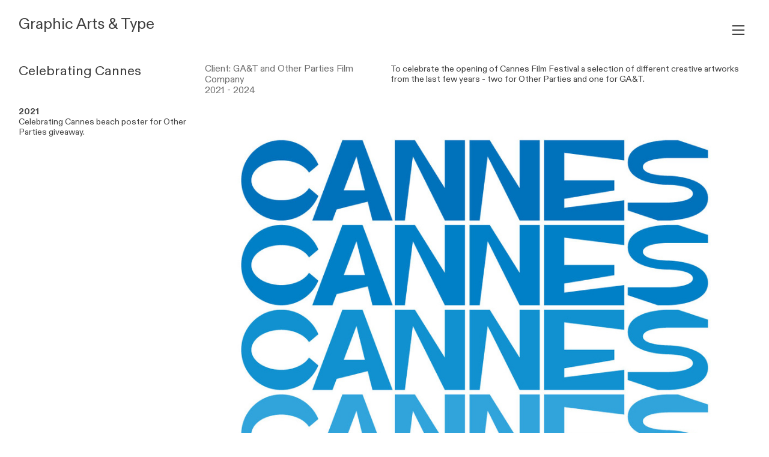

--- FILE ---
content_type: text/html; charset=UTF-8
request_url: https://graphicartsandtype.com/Cannes-2022
body_size: 30316
content:
<!DOCTYPE html>
<!-- 

        Running on cargo.site

-->
<html lang="en" data-predefined-style="true" data-css-presets="true" data-css-preset data-typography-preset>
	<head>
<script>
				var __cargo_context__ = 'live';
				var __cargo_js_ver__ = 'c=2837859173';
				var __cargo_maint__ = false;
				
				
			</script>
					<meta http-equiv="X-UA-Compatible" content="IE=edge,chrome=1">
		<meta http-equiv="Content-Type" content="text/html; charset=utf-8">
		<meta name="viewport" content="initial-scale=1.0, maximum-scale=1.0, user-scalable=no">
		
			<meta name="robots" content="index,follow">
		<title>Cannes 2022 — Graphic Arts &amp; Type</title>
		<meta name="description" content="Celebrating Cannes Client: GA&amp;T and Other Parties Film Company 2021 - 2024 To celebrate the opening of Cannes Film Festival a selection of different creative...">
				<meta name="twitter:card" content="summary_large_image">
		<meta name="twitter:title" content="Cannes 2022 — Graphic Arts &amp; Type">
		<meta name="twitter:description" content="Celebrating Cannes Client: GA&amp;T and Other Parties Film Company 2021 - 2024 To celebrate the opening of Cannes Film Festival a selection of different creative...">
		<meta name="twitter:image" content="https://freight.cargo.site/w/1200/i/1b64580260bb0f495e8334751a1d9a0d0eff13d6968694fc3760beaaf8cabd13/Cannes_Shells_sq_3.jpg">
		<meta property="og:locale" content="en_US">
		<meta property="og:title" content="Cannes 2022 — Graphic Arts &amp; Type">
		<meta property="og:description" content="Celebrating Cannes Client: GA&amp;T and Other Parties Film Company 2021 - 2024 To celebrate the opening of Cannes Film Festival a selection of different creative...">
		<meta property="og:url" content="https://graphicartsandtype.com/Cannes-2022">
		<meta property="og:image" content="https://freight.cargo.site/w/1200/i/1b64580260bb0f495e8334751a1d9a0d0eff13d6968694fc3760beaaf8cabd13/Cannes_Shells_sq_3.jpg">
		<meta property="og:type" content="website">

		<link rel="preconnect" href="https://static.cargo.site" crossorigin>
		<link rel="preconnect" href="https://freight.cargo.site" crossorigin>
				<link rel="preconnect" href="https://type.cargo.site" crossorigin>

		<!--<link rel="preload" href="https://static.cargo.site/assets/social/IconFont-Regular-0.9.3.woff2" as="font" type="font/woff" crossorigin>-->

		

		<link href="https://static.cargo.site/favicon/favicon.ico" rel="shortcut icon">
		<link href="https://graphicartsandtype.com/rss" rel="alternate" type="application/rss+xml" title="Graphic Arts &amp; Type feed">

		<link href="https://graphicartsandtype.com/stylesheet?c=2837859173&1746562161" id="member_stylesheet" rel="stylesheet" type="text/css" />
<style id="">@font-face{font-family:Icons;src:url(https://static.cargo.site/assets/social/IconFont-Regular-0.9.3.woff2);unicode-range:U+E000-E15C,U+F0000,U+FE0E}@font-face{font-family:Icons;src:url(https://static.cargo.site/assets/social/IconFont-Regular-0.9.3.woff2);font-weight:240;unicode-range:U+E000-E15C,U+F0000,U+FE0E}@font-face{font-family:Icons;src:url(https://static.cargo.site/assets/social/IconFont-Regular-0.9.3.woff2);unicode-range:U+E000-E15C,U+F0000,U+FE0E;font-weight:400}@font-face{font-family:Icons;src:url(https://static.cargo.site/assets/social/IconFont-Regular-0.9.3.woff2);unicode-range:U+E000-E15C,U+F0000,U+FE0E;font-weight:600}@font-face{font-family:Icons;src:url(https://static.cargo.site/assets/social/IconFont-Regular-0.9.3.woff2);unicode-range:U+E000-E15C,U+F0000,U+FE0E;font-weight:800}@font-face{font-family:Icons;src:url(https://static.cargo.site/assets/social/IconFont-Regular-0.9.3.woff2);unicode-range:U+E000-E15C,U+F0000,U+FE0E;font-style:italic}@font-face{font-family:Icons;src:url(https://static.cargo.site/assets/social/IconFont-Regular-0.9.3.woff2);unicode-range:U+E000-E15C,U+F0000,U+FE0E;font-weight:200;font-style:italic}@font-face{font-family:Icons;src:url(https://static.cargo.site/assets/social/IconFont-Regular-0.9.3.woff2);unicode-range:U+E000-E15C,U+F0000,U+FE0E;font-weight:400;font-style:italic}@font-face{font-family:Icons;src:url(https://static.cargo.site/assets/social/IconFont-Regular-0.9.3.woff2);unicode-range:U+E000-E15C,U+F0000,U+FE0E;font-weight:600;font-style:italic}@font-face{font-family:Icons;src:url(https://static.cargo.site/assets/social/IconFont-Regular-0.9.3.woff2);unicode-range:U+E000-E15C,U+F0000,U+FE0E;font-weight:800;font-style:italic}body.iconfont-loading,body.iconfont-loading *{color:transparent!important}body{-moz-osx-font-smoothing:grayscale;-webkit-font-smoothing:antialiased;-webkit-text-size-adjust:none}body.no-scroll{overflow:hidden}/*!
 * Content
 */.page{word-wrap:break-word}:focus{outline:0}.pointer-events-none{pointer-events:none}.pointer-events-auto{pointer-events:auto}.pointer-events-none .page_content .audio-player,.pointer-events-none .page_content .shop_product,.pointer-events-none .page_content a,.pointer-events-none .page_content audio,.pointer-events-none .page_content button,.pointer-events-none .page_content details,.pointer-events-none .page_content iframe,.pointer-events-none .page_content img,.pointer-events-none .page_content input,.pointer-events-none .page_content video{pointer-events:auto}.pointer-events-none .page_content *>a,.pointer-events-none .page_content>a{position:relative}s *{text-transform:inherit}#toolset{position:fixed;bottom:10px;right:10px;z-index:8}.mobile #toolset,.template_site_inframe #toolset{display:none}#toolset a{display:block;height:24px;width:24px;margin:0;padding:0;text-decoration:none;background:rgba(0,0,0,.2)}#toolset a:hover{background:rgba(0,0,0,.8)}[data-adminview] #toolset a,[data-adminview] #toolset_admin a{background:rgba(0,0,0,.04);pointer-events:none;cursor:default}#toolset_admin a:active{background:rgba(0,0,0,.7)}#toolset_admin a svg>*{transform:scale(1.1) translate(0,-.5px);transform-origin:50% 50%}#toolset_admin a svg{pointer-events:none;width:100%!important;height:auto!important}#following-container{overflow:auto;-webkit-overflow-scrolling:touch}#following-container iframe{height:100%;width:100%;position:absolute;top:0;left:0;right:0;bottom:0}:root{--following-width:-400px;--following-animation-duration:450ms}@keyframes following-open{0%{transform:translateX(0)}100%{transform:translateX(var(--following-width))}}@keyframes following-open-inverse{0%{transform:translateX(0)}100%{transform:translateX(calc(-1 * var(--following-width)))}}@keyframes following-close{0%{transform:translateX(var(--following-width))}100%{transform:translateX(0)}}@keyframes following-close-inverse{0%{transform:translateX(calc(-1 * var(--following-width)))}100%{transform:translateX(0)}}body.animate-left{animation:following-open var(--following-animation-duration);animation-fill-mode:both;animation-timing-function:cubic-bezier(.24,1,.29,1)}#following-container.animate-left{animation:following-close-inverse var(--following-animation-duration);animation-fill-mode:both;animation-timing-function:cubic-bezier(.24,1,.29,1)}#following-container.animate-left #following-frame{animation:following-close var(--following-animation-duration);animation-fill-mode:both;animation-timing-function:cubic-bezier(.24,1,.29,1)}body.animate-right{animation:following-close var(--following-animation-duration);animation-fill-mode:both;animation-timing-function:cubic-bezier(.24,1,.29,1)}#following-container.animate-right{animation:following-open-inverse var(--following-animation-duration);animation-fill-mode:both;animation-timing-function:cubic-bezier(.24,1,.29,1)}#following-container.animate-right #following-frame{animation:following-open var(--following-animation-duration);animation-fill-mode:both;animation-timing-function:cubic-bezier(.24,1,.29,1)}.slick-slider{position:relative;display:block;-moz-box-sizing:border-box;box-sizing:border-box;-webkit-user-select:none;-moz-user-select:none;-ms-user-select:none;user-select:none;-webkit-touch-callout:none;-khtml-user-select:none;-ms-touch-action:pan-y;touch-action:pan-y;-webkit-tap-highlight-color:transparent}.slick-list{position:relative;display:block;overflow:hidden;margin:0;padding:0}.slick-list:focus{outline:0}.slick-list.dragging{cursor:pointer;cursor:hand}.slick-slider .slick-list,.slick-slider .slick-track{transform:translate3d(0,0,0);will-change:transform}.slick-track{position:relative;top:0;left:0;display:block}.slick-track:after,.slick-track:before{display:table;content:'';width:1px;height:1px;margin-top:-1px;margin-left:-1px}.slick-track:after{clear:both}.slick-loading .slick-track{visibility:hidden}.slick-slide{display:none;float:left;height:100%;min-height:1px}[dir=rtl] .slick-slide{float:right}.content .slick-slide img{display:inline-block}.content .slick-slide img:not(.image-zoom){cursor:pointer}.content .scrub .slick-list,.content .scrub .slick-slide img:not(.image-zoom){cursor:ew-resize}body.slideshow-scrub-dragging *{cursor:ew-resize!important}.content .slick-slide img:not([src]),.content .slick-slide img[src='']{width:100%;height:auto}.slick-slide.slick-loading img{display:none}.slick-slide.dragging img{pointer-events:none}.slick-initialized .slick-slide{display:block}.slick-loading .slick-slide{visibility:hidden}.slick-vertical .slick-slide{display:block;height:auto;border:1px solid transparent}.slick-arrow.slick-hidden{display:none}.slick-arrow{position:absolute;z-index:9;width:0;top:0;height:100%;cursor:pointer;will-change:opacity;-webkit-transition:opacity 333ms cubic-bezier(.4,0,.22,1);transition:opacity 333ms cubic-bezier(.4,0,.22,1)}.slick-arrow.hidden{opacity:0}.slick-arrow svg{position:absolute;width:36px;height:36px;top:0;left:0;right:0;bottom:0;margin:auto;transform:translate(.25px,.25px)}.slick-arrow svg.right-arrow{transform:translate(.25px,.25px) scaleX(-1)}.slick-arrow svg:active{opacity:.75}.slick-arrow svg .arrow-shape{fill:none!important;stroke:#fff;stroke-linecap:square}.slick-arrow svg .arrow-outline{fill:none!important;stroke-width:2.5px;stroke:rgba(0,0,0,.6);stroke-linecap:square}.slick-arrow.slick-next{right:0;text-align:right}.slick-next svg,.wallpaper-navigation .slick-next svg{margin-right:10px}.mobile .slick-next svg{margin-right:10px}.slick-arrow.slick-prev{text-align:left}.slick-prev svg,.wallpaper-navigation .slick-prev svg{margin-left:10px}.mobile .slick-prev svg{margin-left:10px}.loading_animation{display:none;vertical-align:middle;z-index:15;line-height:0;pointer-events:none;border-radius:100%}.loading_animation.hidden{display:none}.loading_animation.pulsing{opacity:0;display:inline-block;animation-delay:.1s;-webkit-animation-delay:.1s;-moz-animation-delay:.1s;animation-duration:12s;animation-iteration-count:infinite;animation:fade-pulse-in .5s ease-in-out;-moz-animation:fade-pulse-in .5s ease-in-out;-webkit-animation:fade-pulse-in .5s ease-in-out;-webkit-animation-fill-mode:forwards;-moz-animation-fill-mode:forwards;animation-fill-mode:forwards}.loading_animation.pulsing.no-delay{animation-delay:0s;-webkit-animation-delay:0s;-moz-animation-delay:0s}.loading_animation div{border-radius:100%}.loading_animation div svg{max-width:100%;height:auto}.loading_animation div,.loading_animation div svg{width:20px;height:20px}.loading_animation.full-width svg{width:100%;height:auto}.loading_animation.full-width.big svg{width:100px;height:100px}.loading_animation div svg>*{fill:#ccc}.loading_animation div{-webkit-animation:spin-loading 12s ease-out;-webkit-animation-iteration-count:infinite;-moz-animation:spin-loading 12s ease-out;-moz-animation-iteration-count:infinite;animation:spin-loading 12s ease-out;animation-iteration-count:infinite}.loading_animation.hidden{display:none}[data-backdrop] .loading_animation{position:absolute;top:15px;left:15px;z-index:99}.loading_animation.position-absolute.middle{top:calc(50% - 10px);left:calc(50% - 10px)}.loading_animation.position-absolute.topleft{top:0;left:0}.loading_animation.position-absolute.middleright{top:calc(50% - 10px);right:1rem}.loading_animation.position-absolute.middleleft{top:calc(50% - 10px);left:1rem}.loading_animation.gray div svg>*{fill:#999}.loading_animation.gray-dark div svg>*{fill:#666}.loading_animation.gray-darker div svg>*{fill:#555}.loading_animation.gray-light div svg>*{fill:#ccc}.loading_animation.white div svg>*{fill:rgba(255,255,255,.85)}.loading_animation.blue div svg>*{fill:#698fff}.loading_animation.inline{display:inline-block;margin-bottom:.5ex}.loading_animation.inline.left{margin-right:.5ex}@-webkit-keyframes fade-pulse-in{0%{opacity:0}50%{opacity:.5}100%{opacity:1}}@-moz-keyframes fade-pulse-in{0%{opacity:0}50%{opacity:.5}100%{opacity:1}}@keyframes fade-pulse-in{0%{opacity:0}50%{opacity:.5}100%{opacity:1}}@-webkit-keyframes pulsate{0%{opacity:1}50%{opacity:0}100%{opacity:1}}@-moz-keyframes pulsate{0%{opacity:1}50%{opacity:0}100%{opacity:1}}@keyframes pulsate{0%{opacity:1}50%{opacity:0}100%{opacity:1}}@-webkit-keyframes spin-loading{0%{transform:rotate(0)}9%{transform:rotate(1050deg)}18%{transform:rotate(-1090deg)}20%{transform:rotate(-1080deg)}23%{transform:rotate(-1080deg)}28%{transform:rotate(-1095deg)}29%{transform:rotate(-1065deg)}34%{transform:rotate(-1080deg)}35%{transform:rotate(-1050deg)}40%{transform:rotate(-1065deg)}41%{transform:rotate(-1035deg)}44%{transform:rotate(-1035deg)}47%{transform:rotate(-2160deg)}50%{transform:rotate(-2160deg)}56%{transform:rotate(45deg)}60%{transform:rotate(45deg)}80%{transform:rotate(6120deg)}100%{transform:rotate(0)}}@keyframes spin-loading{0%{transform:rotate(0)}9%{transform:rotate(1050deg)}18%{transform:rotate(-1090deg)}20%{transform:rotate(-1080deg)}23%{transform:rotate(-1080deg)}28%{transform:rotate(-1095deg)}29%{transform:rotate(-1065deg)}34%{transform:rotate(-1080deg)}35%{transform:rotate(-1050deg)}40%{transform:rotate(-1065deg)}41%{transform:rotate(-1035deg)}44%{transform:rotate(-1035deg)}47%{transform:rotate(-2160deg)}50%{transform:rotate(-2160deg)}56%{transform:rotate(45deg)}60%{transform:rotate(45deg)}80%{transform:rotate(6120deg)}100%{transform:rotate(0)}}[grid-row]{align-items:flex-start;box-sizing:border-box;display:-webkit-box;display:-webkit-flex;display:-ms-flexbox;display:flex;-webkit-flex-wrap:wrap;-ms-flex-wrap:wrap;flex-wrap:wrap}[grid-col]{box-sizing:border-box}[grid-row] [grid-col].empty:after{content:"\0000A0";cursor:text}body.mobile[data-adminview=content-editproject] [grid-row] [grid-col].empty:after{display:none}[grid-col=auto]{-webkit-box-flex:1;-webkit-flex:1;-ms-flex:1;flex:1}[grid-col=x12]{width:100%}[grid-col=x11]{width:50%}[grid-col=x10]{width:33.33%}[grid-col=x9]{width:25%}[grid-col=x8]{width:20%}[grid-col=x7]{width:16.666666667%}[grid-col=x6]{width:14.285714286%}[grid-col=x5]{width:12.5%}[grid-col=x4]{width:11.111111111%}[grid-col=x3]{width:10%}[grid-col=x2]{width:9.090909091%}[grid-col=x1]{width:8.333333333%}[grid-col="1"]{width:8.33333%}[grid-col="2"]{width:16.66667%}[grid-col="3"]{width:25%}[grid-col="4"]{width:33.33333%}[grid-col="5"]{width:41.66667%}[grid-col="6"]{width:50%}[grid-col="7"]{width:58.33333%}[grid-col="8"]{width:66.66667%}[grid-col="9"]{width:75%}[grid-col="10"]{width:83.33333%}[grid-col="11"]{width:91.66667%}[grid-col="12"]{width:100%}body.mobile [grid-responsive] [grid-col]{width:100%;-webkit-box-flex:none;-webkit-flex:none;-ms-flex:none;flex:none}[data-ce-host=true][contenteditable=true] [grid-pad]{pointer-events:none}[data-ce-host=true][contenteditable=true] [grid-pad]>*{pointer-events:auto}[grid-pad="0"]{padding:0}[grid-pad="0.25"]{padding:.125rem}[grid-pad="0.5"]{padding:.25rem}[grid-pad="0.75"]{padding:.375rem}[grid-pad="1"]{padding:.5rem}[grid-pad="1.25"]{padding:.625rem}[grid-pad="1.5"]{padding:.75rem}[grid-pad="1.75"]{padding:.875rem}[grid-pad="2"]{padding:1rem}[grid-pad="2.5"]{padding:1.25rem}[grid-pad="3"]{padding:1.5rem}[grid-pad="3.5"]{padding:1.75rem}[grid-pad="4"]{padding:2rem}[grid-pad="5"]{padding:2.5rem}[grid-pad="6"]{padding:3rem}[grid-pad="7"]{padding:3.5rem}[grid-pad="8"]{padding:4rem}[grid-pad="9"]{padding:4.5rem}[grid-pad="10"]{padding:5rem}[grid-gutter="0"]{margin:0}[grid-gutter="0.5"]{margin:-.25rem}[grid-gutter="1"]{margin:-.5rem}[grid-gutter="1.5"]{margin:-.75rem}[grid-gutter="2"]{margin:-1rem}[grid-gutter="2.5"]{margin:-1.25rem}[grid-gutter="3"]{margin:-1.5rem}[grid-gutter="3.5"]{margin:-1.75rem}[grid-gutter="4"]{margin:-2rem}[grid-gutter="5"]{margin:-2.5rem}[grid-gutter="6"]{margin:-3rem}[grid-gutter="7"]{margin:-3.5rem}[grid-gutter="8"]{margin:-4rem}[grid-gutter="10"]{margin:-5rem}[grid-gutter="12"]{margin:-6rem}[grid-gutter="14"]{margin:-7rem}[grid-gutter="16"]{margin:-8rem}[grid-gutter="18"]{margin:-9rem}[grid-gutter="20"]{margin:-10rem}small{max-width:100%;text-decoration:inherit}img:not([src]),img[src='']{outline:1px solid rgba(177,177,177,.4);outline-offset:-1px;content:url([data-uri])}img.image-zoom{cursor:-webkit-zoom-in;cursor:-moz-zoom-in;cursor:zoom-in}#imprimatur{color:#333;font-size:10px;font-family:-apple-system,BlinkMacSystemFont,"Segoe UI",Roboto,Oxygen,Ubuntu,Cantarell,"Open Sans","Helvetica Neue",sans-serif,"Sans Serif",Icons;/*!System*/position:fixed;opacity:.3;right:-28px;bottom:160px;transform:rotate(270deg);-ms-transform:rotate(270deg);-webkit-transform:rotate(270deg);z-index:8;text-transform:uppercase;color:#999;opacity:.5;padding-bottom:2px;text-decoration:none}.mobile #imprimatur{display:none}bodycopy cargo-link a{font-family:-apple-system,BlinkMacSystemFont,"Segoe UI",Roboto,Oxygen,Ubuntu,Cantarell,"Open Sans","Helvetica Neue",sans-serif,"Sans Serif",Icons;/*!System*/font-size:12px;font-style:normal;font-weight:400;transform:rotate(270deg);text-decoration:none;position:fixed!important;right:-27px;bottom:100px;text-decoration:none;letter-spacing:normal;background:0 0;border:0;border-bottom:0;outline:0}/*! PhotoSwipe Default UI CSS by Dmitry Semenov | photoswipe.com | MIT license */.pswp--has_mouse .pswp__button--arrow--left,.pswp--has_mouse .pswp__button--arrow--right,.pswp__ui{visibility:visible}.pswp--minimal--dark .pswp__top-bar,.pswp__button{background:0 0}.pswp,.pswp__bg,.pswp__container,.pswp__img--placeholder,.pswp__zoom-wrap,.quick-view-navigation{-webkit-backface-visibility:hidden}.pswp__button{cursor:pointer;opacity:1;-webkit-appearance:none;transition:opacity .2s;-webkit-box-shadow:none;box-shadow:none}.pswp__button-close>svg{top:10px;right:10px;margin-left:auto}.pswp--touch .quick-view-navigation{display:none}.pswp__ui{-webkit-font-smoothing:auto;opacity:1;z-index:1550}.quick-view-navigation{will-change:opacity;-webkit-transition:opacity 333ms cubic-bezier(.4,0,.22,1);transition:opacity 333ms cubic-bezier(.4,0,.22,1)}.quick-view-navigation .pswp__group .pswp__button{pointer-events:auto}.pswp__button>svg{position:absolute;width:36px;height:36px}.quick-view-navigation .pswp__group:active svg{opacity:.75}.pswp__button svg .shape-shape{fill:#fff}.pswp__button svg .shape-outline{fill:#000}.pswp__button-prev>svg{top:0;bottom:0;left:10px;margin:auto}.pswp__button-next>svg{top:0;bottom:0;right:10px;margin:auto}.quick-view-navigation .pswp__group .pswp__button-prev{position:absolute;left:0;top:0;width:0;height:100%}.quick-view-navigation .pswp__group .pswp__button-next{position:absolute;right:0;top:0;width:0;height:100%}.quick-view-navigation .close-button,.quick-view-navigation .left-arrow,.quick-view-navigation .right-arrow{transform:translate(.25px,.25px)}.quick-view-navigation .right-arrow{transform:translate(.25px,.25px) scaleX(-1)}.pswp__button svg .shape-outline{fill:transparent!important;stroke:#000;stroke-width:2.5px;stroke-linecap:square}.pswp__button svg .shape-shape{fill:transparent!important;stroke:#fff;stroke-width:1.5px;stroke-linecap:square}.pswp__bg,.pswp__scroll-wrap,.pswp__zoom-wrap{width:100%;position:absolute}.quick-view-navigation .pswp__group .pswp__button-close{margin:0}.pswp__container,.pswp__item,.pswp__zoom-wrap{right:0;bottom:0;top:0;position:absolute;left:0}.pswp__ui--hidden .pswp__button{opacity:.001}.pswp__ui--hidden .pswp__button,.pswp__ui--hidden .pswp__button *{pointer-events:none}.pswp .pswp__ui.pswp__ui--displaynone{display:none}.pswp__element--disabled{display:none!important}/*! PhotoSwipe main CSS by Dmitry Semenov | photoswipe.com | MIT license */.pswp{position:fixed;display:none;height:100%;width:100%;top:0;left:0;right:0;bottom:0;margin:auto;-ms-touch-action:none;touch-action:none;z-index:9999999;-webkit-text-size-adjust:100%;line-height:initial;letter-spacing:initial;outline:0}.pswp img{max-width:none}.pswp--zoom-disabled .pswp__img{cursor:default!important}.pswp--animate_opacity{opacity:.001;will-change:opacity;-webkit-transition:opacity 333ms cubic-bezier(.4,0,.22,1);transition:opacity 333ms cubic-bezier(.4,0,.22,1)}.pswp--open{display:block}.pswp--zoom-allowed .pswp__img{cursor:-webkit-zoom-in;cursor:-moz-zoom-in;cursor:zoom-in}.pswp--zoomed-in .pswp__img{cursor:-webkit-grab;cursor:-moz-grab;cursor:grab}.pswp--dragging .pswp__img{cursor:-webkit-grabbing;cursor:-moz-grabbing;cursor:grabbing}.pswp__bg{left:0;top:0;height:100%;opacity:0;transform:translateZ(0);will-change:opacity}.pswp__scroll-wrap{left:0;top:0;height:100%}.pswp__container,.pswp__zoom-wrap{-ms-touch-action:none;touch-action:none}.pswp__container,.pswp__img{-webkit-user-select:none;-moz-user-select:none;-ms-user-select:none;user-select:none;-webkit-tap-highlight-color:transparent;-webkit-touch-callout:none}.pswp__zoom-wrap{-webkit-transform-origin:left top;-ms-transform-origin:left top;transform-origin:left top;-webkit-transition:-webkit-transform 222ms cubic-bezier(.4,0,.22,1);transition:transform 222ms cubic-bezier(.4,0,.22,1)}.pswp__bg{-webkit-transition:opacity 222ms cubic-bezier(.4,0,.22,1);transition:opacity 222ms cubic-bezier(.4,0,.22,1)}.pswp--animated-in .pswp__bg,.pswp--animated-in .pswp__zoom-wrap{-webkit-transition:none;transition:none}.pswp--hide-overflow .pswp__scroll-wrap,.pswp--hide-overflow.pswp{overflow:hidden}.pswp__img{position:absolute;width:auto;height:auto;top:0;left:0}.pswp__img--placeholder--blank{background:#222}.pswp--ie .pswp__img{width:100%!important;height:auto!important;left:0;top:0}.pswp__ui--idle{opacity:0}.pswp__error-msg{position:absolute;left:0;top:50%;width:100%;text-align:center;font-size:14px;line-height:16px;margin-top:-8px;color:#ccc}.pswp__error-msg a{color:#ccc;text-decoration:underline}.pswp__error-msg{font-family:-apple-system,BlinkMacSystemFont,"Segoe UI",Roboto,Oxygen,Ubuntu,Cantarell,"Open Sans","Helvetica Neue",sans-serif}.quick-view.mouse-down .iframe-item{pointer-events:none!important}.quick-view-caption-positioner{pointer-events:none;width:100%;height:100%}.quick-view-caption-wrapper{margin:auto;position:absolute;bottom:0;left:0;right:0}.quick-view-horizontal-align-left .quick-view-caption-wrapper{margin-left:0}.quick-view-horizontal-align-right .quick-view-caption-wrapper{margin-right:0}[data-quick-view-caption]{transition:.1s opacity ease-in-out;position:absolute;bottom:0;left:0;right:0}.quick-view-horizontal-align-left [data-quick-view-caption]{text-align:left}.quick-view-horizontal-align-right [data-quick-view-caption]{text-align:right}.quick-view-caption{transition:.1s opacity ease-in-out}.quick-view-caption>*{display:inline-block}.quick-view-caption *{pointer-events:auto}.quick-view-caption.hidden{opacity:0}.shop_product .dropdown_wrapper{flex:0 0 100%;position:relative}.shop_product select{appearance:none;-moz-appearance:none;-webkit-appearance:none;outline:0;-webkit-font-smoothing:antialiased;-moz-osx-font-smoothing:grayscale;cursor:pointer;border-radius:0;white-space:nowrap;overflow:hidden!important;text-overflow:ellipsis}.shop_product select.dropdown::-ms-expand{display:none}.shop_product a{cursor:pointer;border-bottom:none;text-decoration:none}.shop_product a.out-of-stock{pointer-events:none}body.audio-player-dragging *{cursor:ew-resize!important}.audio-player{display:inline-flex;flex:1 0 calc(100% - 2px);width:calc(100% - 2px)}.audio-player .button{height:100%;flex:0 0 3.3rem;display:flex}.audio-player .separator{left:3.3rem;height:100%}.audio-player .buffer{width:0%;height:100%;transition:left .3s linear,width .3s linear}.audio-player.seeking .buffer{transition:left 0s,width 0s}.audio-player.seeking{user-select:none;-webkit-user-select:none;cursor:ew-resize}.audio-player.seeking *{user-select:none;-webkit-user-select:none;cursor:ew-resize}.audio-player .bar{overflow:hidden;display:flex;justify-content:space-between;align-content:center;flex-grow:1}.audio-player .progress{width:0%;height:100%;transition:width .3s linear}.audio-player.seeking .progress{transition:width 0s}.audio-player .pause,.audio-player .play{cursor:pointer;height:100%}.audio-player .note-icon{margin:auto 0;order:2;flex:0 1 auto}.audio-player .title{white-space:nowrap;overflow:hidden;text-overflow:ellipsis;pointer-events:none;user-select:none;padding:.5rem 0 .5rem 1rem;margin:auto auto auto 0;flex:0 3 auto;min-width:0;width:100%}.audio-player .total-time{flex:0 1 auto;margin:auto 0}.audio-player .current-time,.audio-player .play-text{flex:0 1 auto;margin:auto 0}.audio-player .stream-anim{user-select:none;margin:auto auto auto 0}.audio-player .stream-anim span{display:inline-block}.audio-player .buffer,.audio-player .current-time,.audio-player .note-svg,.audio-player .play-text,.audio-player .separator,.audio-player .total-time{user-select:none;pointer-events:none}.audio-player .buffer,.audio-player .play-text,.audio-player .progress{position:absolute}.audio-player,.audio-player .bar,.audio-player .button,.audio-player .current-time,.audio-player .note-icon,.audio-player .pause,.audio-player .play,.audio-player .total-time{position:relative}body.mobile .audio-player,body.mobile .audio-player *{-webkit-touch-callout:none}#standalone-admin-frame{border:0;width:400px;position:absolute;right:0;top:0;height:100vh;z-index:99}body[standalone-admin=true] #standalone-admin-frame{transform:translate(0,0)}body[standalone-admin=true] .main_container{width:calc(100% - 400px)}body[standalone-admin=false] #standalone-admin-frame{transform:translate(100%,0)}body[standalone-admin=false] .main_container{width:100%}.toggle_standaloneAdmin{position:fixed;top:0;right:400px;height:40px;width:40px;z-index:999;cursor:pointer;background-color:rgba(0,0,0,.4)}.toggle_standaloneAdmin:active{opacity:.7}body[standalone-admin=false] .toggle_standaloneAdmin{right:0}.toggle_standaloneAdmin *{color:#fff;fill:#fff}.toggle_standaloneAdmin svg{padding:6px;width:100%;height:100%;opacity:.85}body[standalone-admin=false] .toggle_standaloneAdmin #close,body[standalone-admin=true] .toggle_standaloneAdmin #backdropsettings{display:none}.toggle_standaloneAdmin>div{width:100%;height:100%}#admin_toggle_button{position:fixed;top:50%;transform:translate(0,-50%);right:400px;height:36px;width:12px;z-index:999;cursor:pointer;background-color:rgba(0,0,0,.09);padding-left:2px;margin-right:5px}#admin_toggle_button .bar{content:'';background:rgba(0,0,0,.09);position:fixed;width:5px;bottom:0;top:0;z-index:10}#admin_toggle_button:active{background:rgba(0,0,0,.065)}#admin_toggle_button *{color:#fff;fill:#fff}#admin_toggle_button svg{padding:0;width:16px;height:36px;margin-left:1px;opacity:1}#admin_toggle_button svg *{fill:#fff;opacity:1}#admin_toggle_button[data-state=closed] .toggle_admin_close{display:none}#admin_toggle_button[data-state=closed],#admin_toggle_button[data-state=closed] .toggle_admin_open{width:20px;cursor:pointer;margin:0}#admin_toggle_button[data-state=closed] svg{margin-left:2px}#admin_toggle_button[data-state=open] .toggle_admin_open{display:none}select,select *{text-rendering:auto!important}b b{font-weight:inherit}*{-webkit-box-sizing:border-box;-moz-box-sizing:border-box;box-sizing:border-box}customhtml>*{position:relative;z-index:10}body,html{min-height:100vh;margin:0;padding:0}html{touch-action:manipulation;position:relative;background-color:#fff}.main_container{min-height:100vh;width:100%;overflow:hidden}.container{display:-webkit-box;display:-webkit-flex;display:-moz-box;display:-ms-flexbox;display:flex;-webkit-flex-wrap:wrap;-moz-flex-wrap:wrap;-ms-flex-wrap:wrap;flex-wrap:wrap;max-width:100%;width:100%;overflow:visible}.container{align-items:flex-start;-webkit-align-items:flex-start}.page{z-index:2}.page ul li>text-limit{display:block}.content,.content_container,.pinned{-webkit-flex:1 0 auto;-moz-flex:1 0 auto;-ms-flex:1 0 auto;flex:1 0 auto;max-width:100%}.content_container{width:100%}.content_container.full_height{min-height:100vh}.page_background{position:absolute;top:0;left:0;width:100%;height:100%}.page_container{position:relative;overflow:visible;width:100%}.backdrop{position:absolute;top:0;z-index:1;width:100%;height:100%;max-height:100vh}.backdrop>div{position:absolute;top:0;left:0;width:100%;height:100%;-webkit-backface-visibility:hidden;backface-visibility:hidden;transform:translate3d(0,0,0);contain:strict}[data-backdrop].backdrop>div[data-overflowing]{max-height:100vh;position:absolute;top:0;left:0}body.mobile [split-responsive]{display:flex;flex-direction:column}body.mobile [split-responsive] .container{width:100%;order:2}body.mobile [split-responsive] .backdrop{position:relative;height:50vh;width:100%;order:1}body.mobile [split-responsive] [data-auxiliary].backdrop{position:absolute;height:50vh;width:100%;order:1}.page{position:relative;z-index:2}img[data-align=left]{float:left}img[data-align=right]{float:right}[data-rotation]{transform-origin:center center}.content .page_content:not([contenteditable=true]) [data-draggable]{pointer-events:auto!important;backface-visibility:hidden}.preserve-3d{-moz-transform-style:preserve-3d;transform-style:preserve-3d}.content .page_content:not([contenteditable=true]) [data-draggable] iframe{pointer-events:none!important}.dragging-active iframe{pointer-events:none!important}.content .page_content:not([contenteditable=true]) [data-draggable]:active{opacity:1}.content .scroll-transition-fade{transition:transform 1s ease-in-out,opacity .8s ease-in-out}.content .scroll-transition-fade.below-viewport{opacity:0;transform:translateY(40px)}.mobile.full_width .page_container:not([split-layout]) .container_width{width:100%}[data-view=pinned_bottom] .bottom_pin_invisibility{visibility:hidden}.pinned{position:relative;width:100%}.pinned .page_container.accommodate:not(.fixed):not(.overlay){z-index:2}.pinned .page_container.overlay{position:absolute;z-index:4}.pinned .page_container.overlay.fixed{position:fixed}.pinned .page_container.overlay.fixed .page{max-height:100vh;-webkit-overflow-scrolling:touch}.pinned .page_container.overlay.fixed .page.allow-scroll{overflow-y:auto;overflow-x:hidden}.pinned .page_container.overlay.fixed .page.allow-scroll{align-items:flex-start;-webkit-align-items:flex-start}.pinned .page_container .page.allow-scroll::-webkit-scrollbar{width:0;background:0 0;display:none}.pinned.pinned_top .page_container.overlay{left:0;top:0}.pinned.pinned_bottom .page_container.overlay{left:0;bottom:0}div[data-container=set]:empty{margin-top:1px}.thumbnails{position:relative;z-index:1}[thumbnails=grid]{align-items:baseline}[thumbnails=justify] .thumbnail{box-sizing:content-box}[thumbnails][data-padding-zero] .thumbnail{margin-bottom:-1px}[thumbnails=montessori] .thumbnail{pointer-events:auto;position:absolute}[thumbnails] .thumbnail>a{display:block;text-decoration:none}[thumbnails=montessori]{height:0}[thumbnails][data-resizing],[thumbnails][data-resizing] *{cursor:nwse-resize}[thumbnails] .thumbnail .resize-handle{cursor:nwse-resize;width:26px;height:26px;padding:5px;position:absolute;opacity:.75;right:-1px;bottom:-1px;z-index:100}[thumbnails][data-resizing] .resize-handle{display:none}[thumbnails] .thumbnail .resize-handle svg{position:absolute;top:0;left:0}[thumbnails] .thumbnail .resize-handle:hover{opacity:1}[data-can-move].thumbnail .resize-handle svg .resize_path_outline{fill:#fff}[data-can-move].thumbnail .resize-handle svg .resize_path{fill:#000}[thumbnails=montessori] .thumbnail_sizer{height:0;width:100%;position:relative;padding-bottom:100%;pointer-events:none}[thumbnails] .thumbnail img{display:block;min-height:3px;margin-bottom:0}[thumbnails] .thumbnail img:not([src]),img[src=""]{margin:0!important;width:100%;min-height:3px;height:100%!important;position:absolute}[aspect-ratio="1x1"].thumb_image{height:0;padding-bottom:100%;overflow:hidden}[aspect-ratio="4x3"].thumb_image{height:0;padding-bottom:75%;overflow:hidden}[aspect-ratio="16x9"].thumb_image{height:0;padding-bottom:56.25%;overflow:hidden}[thumbnails] .thumb_image{width:100%;position:relative}[thumbnails][thumbnail-vertical-align=top]{align-items:flex-start}[thumbnails][thumbnail-vertical-align=middle]{align-items:center}[thumbnails][thumbnail-vertical-align=bottom]{align-items:baseline}[thumbnails][thumbnail-horizontal-align=left]{justify-content:flex-start}[thumbnails][thumbnail-horizontal-align=middle]{justify-content:center}[thumbnails][thumbnail-horizontal-align=right]{justify-content:flex-end}.thumb_image.default_image>svg{position:absolute;top:0;left:0;bottom:0;right:0;width:100%;height:100%}.thumb_image.default_image{outline:1px solid #ccc;outline-offset:-1px;position:relative}.mobile.full_width [data-view=Thumbnail] .thumbnails_width{width:100%}.content [data-draggable] a:active,.content [data-draggable] img:active{opacity:initial}.content .draggable-dragging{opacity:initial}[data-draggable].draggable_visible{visibility:visible}[data-draggable].draggable_hidden{visibility:hidden}.gallery_card [data-draggable],.marquee [data-draggable]{visibility:inherit}[data-draggable]{visibility:visible;background-color:rgba(0,0,0,.003)}#site_menu_panel_container .image-gallery:not(.initialized){height:0;padding-bottom:100%;min-height:initial}.image-gallery:not(.initialized){min-height:100vh;visibility:hidden;width:100%}.image-gallery .gallery_card img{display:block;width:100%;height:auto}.image-gallery .gallery_card{transform-origin:center}.image-gallery .gallery_card.dragging{opacity:.1;transform:initial!important}.image-gallery:not([image-gallery=slideshow]) .gallery_card iframe:only-child,.image-gallery:not([image-gallery=slideshow]) .gallery_card video:only-child{width:100%;height:100%;top:0;left:0;position:absolute}.image-gallery[image-gallery=slideshow] .gallery_card video[muted][autoplay]:not([controls]),.image-gallery[image-gallery=slideshow] .gallery_card video[muted][data-autoplay]:not([controls]){pointer-events:none}.image-gallery [image-gallery-pad="0"] video:only-child{object-fit:cover;height:calc(100% + 1px)}div.image-gallery>a,div.image-gallery>iframe,div.image-gallery>img,div.image-gallery>video{display:none}[image-gallery-row]{align-items:flex-start;box-sizing:border-box;display:-webkit-box;display:-webkit-flex;display:-ms-flexbox;display:flex;-webkit-flex-wrap:wrap;-ms-flex-wrap:wrap;flex-wrap:wrap}.image-gallery .gallery_card_image{width:100%;position:relative}[data-predefined-style=true] .image-gallery a.gallery_card{display:block;border:none}[image-gallery-col]{box-sizing:border-box}[image-gallery-col=x12]{width:100%}[image-gallery-col=x11]{width:50%}[image-gallery-col=x10]{width:33.33%}[image-gallery-col=x9]{width:25%}[image-gallery-col=x8]{width:20%}[image-gallery-col=x7]{width:16.666666667%}[image-gallery-col=x6]{width:14.285714286%}[image-gallery-col=x5]{width:12.5%}[image-gallery-col=x4]{width:11.111111111%}[image-gallery-col=x3]{width:10%}[image-gallery-col=x2]{width:9.090909091%}[image-gallery-col=x1]{width:8.333333333%}.content .page_content [image-gallery-pad].image-gallery{pointer-events:none}.content .page_content [image-gallery-pad].image-gallery .gallery_card_image>*,.content .page_content [image-gallery-pad].image-gallery .gallery_image_caption{pointer-events:auto}.content .page_content [image-gallery-pad="0"]{padding:0}.content .page_content [image-gallery-pad="0.25"]{padding:.125rem}.content .page_content [image-gallery-pad="0.5"]{padding:.25rem}.content .page_content [image-gallery-pad="0.75"]{padding:.375rem}.content .page_content [image-gallery-pad="1"]{padding:.5rem}.content .page_content [image-gallery-pad="1.25"]{padding:.625rem}.content .page_content [image-gallery-pad="1.5"]{padding:.75rem}.content .page_content [image-gallery-pad="1.75"]{padding:.875rem}.content .page_content [image-gallery-pad="2"]{padding:1rem}.content .page_content [image-gallery-pad="2.5"]{padding:1.25rem}.content .page_content [image-gallery-pad="3"]{padding:1.5rem}.content .page_content [image-gallery-pad="3.5"]{padding:1.75rem}.content .page_content [image-gallery-pad="4"]{padding:2rem}.content .page_content [image-gallery-pad="5"]{padding:2.5rem}.content .page_content [image-gallery-pad="6"]{padding:3rem}.content .page_content [image-gallery-pad="7"]{padding:3.5rem}.content .page_content [image-gallery-pad="8"]{padding:4rem}.content .page_content [image-gallery-pad="9"]{padding:4.5rem}.content .page_content [image-gallery-pad="10"]{padding:5rem}.content .page_content [image-gallery-gutter="0"]{margin:0}.content .page_content [image-gallery-gutter="0.5"]{margin:-.25rem}.content .page_content [image-gallery-gutter="1"]{margin:-.5rem}.content .page_content [image-gallery-gutter="1.5"]{margin:-.75rem}.content .page_content [image-gallery-gutter="2"]{margin:-1rem}.content .page_content [image-gallery-gutter="2.5"]{margin:-1.25rem}.content .page_content [image-gallery-gutter="3"]{margin:-1.5rem}.content .page_content [image-gallery-gutter="3.5"]{margin:-1.75rem}.content .page_content [image-gallery-gutter="4"]{margin:-2rem}.content .page_content [image-gallery-gutter="5"]{margin:-2.5rem}.content .page_content [image-gallery-gutter="6"]{margin:-3rem}.content .page_content [image-gallery-gutter="7"]{margin:-3.5rem}.content .page_content [image-gallery-gutter="8"]{margin:-4rem}.content .page_content [image-gallery-gutter="10"]{margin:-5rem}.content .page_content [image-gallery-gutter="12"]{margin:-6rem}.content .page_content [image-gallery-gutter="14"]{margin:-7rem}.content .page_content [image-gallery-gutter="16"]{margin:-8rem}.content .page_content [image-gallery-gutter="18"]{margin:-9rem}.content .page_content [image-gallery-gutter="20"]{margin:-10rem}[image-gallery=slideshow]:not(.initialized)>*{min-height:1px;opacity:0;min-width:100%}[image-gallery=slideshow][data-constrained-by=height] [image-gallery-vertical-align].slick-track{align-items:flex-start}[image-gallery=slideshow] img.image-zoom:active{opacity:initial}[image-gallery=slideshow].slick-initialized .gallery_card{pointer-events:none}[image-gallery=slideshow].slick-initialized .gallery_card.slick-current{pointer-events:auto}[image-gallery=slideshow] .gallery_card:not(.has_caption){line-height:0}.content .page_content [image-gallery=slideshow].image-gallery>*{pointer-events:auto}.content [image-gallery=slideshow].image-gallery.slick-initialized .gallery_card{overflow:hidden;margin:0;display:flex;flex-flow:row wrap;flex-shrink:0}.content [image-gallery=slideshow].image-gallery.slick-initialized .gallery_card.slick-current{overflow:visible}[image-gallery=slideshow] .gallery_image_caption{opacity:1;transition:opacity .3s;-webkit-transition:opacity .3s;width:100%;margin-left:auto;margin-right:auto;clear:both}[image-gallery-horizontal-align=left] .gallery_image_caption{text-align:left}[image-gallery-horizontal-align=middle] .gallery_image_caption{text-align:center}[image-gallery-horizontal-align=right] .gallery_image_caption{text-align:right}[image-gallery=slideshow][data-slideshow-in-transition] .gallery_image_caption{opacity:0;transition:opacity .3s;-webkit-transition:opacity .3s}[image-gallery=slideshow] .gallery_card_image{width:initial;margin:0;display:inline-block}[image-gallery=slideshow] .gallery_card img{margin:0;display:block}[image-gallery=slideshow][data-exploded]{align-items:flex-start;box-sizing:border-box;display:-webkit-box;display:-webkit-flex;display:-ms-flexbox;display:flex;-webkit-flex-wrap:wrap;-ms-flex-wrap:wrap;flex-wrap:wrap;justify-content:flex-start;align-content:flex-start}[image-gallery=slideshow][data-exploded] .gallery_card{padding:1rem;width:16.666%}[image-gallery=slideshow][data-exploded] .gallery_card_image{height:0;display:block;width:100%}[image-gallery=grid]{align-items:baseline}[image-gallery=grid] .gallery_card.has_caption .gallery_card_image{display:block}[image-gallery=grid] [image-gallery-pad="0"].gallery_card{margin-bottom:-1px}[image-gallery=grid] .gallery_card img{margin:0}[image-gallery=columns] .gallery_card img{margin:0}[image-gallery=justify]{align-items:flex-start}[image-gallery=justify] .gallery_card img{margin:0}[image-gallery=montessori][image-gallery-row]{display:block}[image-gallery=montessori] a.gallery_card,[image-gallery=montessori] div.gallery_card{position:absolute;pointer-events:auto}[image-gallery=montessori][data-can-move] .gallery_card,[image-gallery=montessori][data-can-move] .gallery_card .gallery_card_image,[image-gallery=montessori][data-can-move] .gallery_card .gallery_card_image>*{cursor:move}[image-gallery=montessori]{position:relative;height:0}[image-gallery=freeform] .gallery_card{position:relative}[image-gallery=freeform] [image-gallery-pad="0"].gallery_card{margin-bottom:-1px}[image-gallery-vertical-align]{display:flex;flex-flow:row wrap}[image-gallery-vertical-align].slick-track{display:flex;flex-flow:row nowrap}.image-gallery .slick-list{margin-bottom:-.3px}[image-gallery-vertical-align=top]{align-content:flex-start;align-items:flex-start}[image-gallery-vertical-align=middle]{align-items:center;align-content:center}[image-gallery-vertical-align=bottom]{align-content:flex-end;align-items:flex-end}[image-gallery-horizontal-align=left]{justify-content:flex-start}[image-gallery-horizontal-align=middle]{justify-content:center}[image-gallery-horizontal-align=right]{justify-content:flex-end}.image-gallery[data-resizing],.image-gallery[data-resizing] *{cursor:nwse-resize!important}.image-gallery .gallery_card .resize-handle,.image-gallery .gallery_card .resize-handle *{cursor:nwse-resize!important}.image-gallery .gallery_card .resize-handle{width:26px;height:26px;padding:5px;position:absolute;opacity:.75;right:-1px;bottom:-1px;z-index:10}.image-gallery[data-resizing] .resize-handle{display:none}.image-gallery .gallery_card .resize-handle svg{cursor:nwse-resize!important;position:absolute;top:0;left:0}.image-gallery .gallery_card .resize-handle:hover{opacity:1}[data-can-move].gallery_card .resize-handle svg .resize_path_outline{fill:#fff}[data-can-move].gallery_card .resize-handle svg .resize_path{fill:#000}[image-gallery=montessori] .thumbnail_sizer{height:0;width:100%;position:relative;padding-bottom:100%;pointer-events:none}#site_menu_button{display:block;text-decoration:none;pointer-events:auto;z-index:9;vertical-align:top;cursor:pointer;box-sizing:content-box;font-family:Icons}#site_menu_button.custom_icon{padding:0;line-height:0}#site_menu_button.custom_icon img{width:100%;height:auto}#site_menu_wrapper.disabled #site_menu_button{display:none}#site_menu_wrapper.mobile_only #site_menu_button{display:none}body.mobile #site_menu_wrapper.mobile_only:not(.disabled) #site_menu_button:not(.active){display:block}#site_menu_panel_container[data-type=cargo_menu] #site_menu_panel{display:block;position:fixed;top:0;right:0;bottom:0;left:0;z-index:10;cursor:default}.site_menu{pointer-events:auto;position:absolute;z-index:11;top:0;bottom:0;line-height:0;max-width:400px;min-width:300px;font-size:20px;text-align:left;background:rgba(20,20,20,.95);padding:20px 30px 90px 30px;overflow-y:auto;overflow-x:hidden;display:-webkit-box;display:-webkit-flex;display:-ms-flexbox;display:flex;-webkit-box-orient:vertical;-webkit-box-direction:normal;-webkit-flex-direction:column;-ms-flex-direction:column;flex-direction:column;-webkit-box-pack:start;-webkit-justify-content:flex-start;-ms-flex-pack:start;justify-content:flex-start}body.mobile #site_menu_wrapper .site_menu{-webkit-overflow-scrolling:touch;min-width:auto;max-width:100%;width:100%;padding:20px}#site_menu_wrapper[data-sitemenu-position=bottom-left] #site_menu,#site_menu_wrapper[data-sitemenu-position=top-left] #site_menu{left:0}#site_menu_wrapper[data-sitemenu-position=bottom-right] #site_menu,#site_menu_wrapper[data-sitemenu-position=top-right] #site_menu{right:0}#site_menu_wrapper[data-type=page] .site_menu{right:0;left:0;width:100%;padding:0;margin:0;background:0 0}.site_menu_wrapper.open .site_menu{display:block}.site_menu div{display:block}.site_menu a{text-decoration:none;display:inline-block;color:rgba(255,255,255,.75);max-width:100%;overflow:hidden;white-space:nowrap;text-overflow:ellipsis;line-height:1.4}.site_menu div a.active{color:rgba(255,255,255,.4)}.site_menu div.set-link>a{font-weight:700}.site_menu div.hidden{display:none}.site_menu .close{display:block;position:absolute;top:0;right:10px;font-size:60px;line-height:50px;font-weight:200;color:rgba(255,255,255,.4);cursor:pointer;user-select:none}#site_menu_panel_container .page_container{position:relative;overflow:hidden;background:0 0;z-index:2}#site_menu_panel_container .site_menu_page_wrapper{position:fixed;top:0;left:0;overflow-y:auto;-webkit-overflow-scrolling:touch;height:100%;width:100%;z-index:100}#site_menu_panel_container .site_menu_page_wrapper .backdrop{pointer-events:none}#site_menu_panel_container #site_menu_page_overlay{position:fixed;top:0;right:0;bottom:0;left:0;cursor:default;z-index:1}#shop_button{display:block;text-decoration:none;pointer-events:auto;z-index:9;vertical-align:top;cursor:pointer;box-sizing:content-box;font-family:Icons}#shop_button.custom_icon{padding:0;line-height:0}#shop_button.custom_icon img{width:100%;height:auto}#shop_button.disabled{display:none}.loading[data-loading]{display:none;position:fixed;bottom:8px;left:8px;z-index:100}.new_site_button_wrapper{font-size:1.8rem;font-weight:400;color:rgba(0,0,0,.85);font-family:-apple-system,BlinkMacSystemFont,'Segoe UI',Roboto,Oxygen,Ubuntu,Cantarell,'Open Sans','Helvetica Neue',sans-serif,'Sans Serif',Icons;font-style:normal;line-height:1.4;color:#fff;position:fixed;bottom:0;right:0;z-index:999}body.template_site #toolset{display:none!important}body.mobile .new_site_button{display:none}.new_site_button{display:flex;height:44px;cursor:pointer}.new_site_button .plus{width:44px;height:100%}.new_site_button .plus svg{width:100%;height:100%}.new_site_button .plus svg line{stroke:#000;stroke-width:2px}.new_site_button .plus:after,.new_site_button .plus:before{content:'';width:30px;height:2px}.new_site_button .text{background:#0fce83;display:none;padding:7.5px 15px 7.5px 15px;height:100%;font-size:20px;color:#222}.new_site_button:active{opacity:.8}.new_site_button.show_full .text{display:block}.new_site_button.show_full .plus{display:none}html:not(.admin-wrapper) .template_site #confirm_modal [data-progress] .progress-indicator:after{content:'Generating Site...';padding:7.5px 15px;right:-200px;color:#000}bodycopy svg.marker-overlay,bodycopy svg.marker-overlay *{transform-origin:0 0;-webkit-transform-origin:0 0;box-sizing:initial}bodycopy svg#svgroot{box-sizing:initial}bodycopy svg.marker-overlay{padding:inherit;position:absolute;left:0;top:0;width:100%;height:100%;min-height:1px;overflow:visible;pointer-events:none;z-index:999}bodycopy svg.marker-overlay *{pointer-events:initial}bodycopy svg.marker-overlay text{letter-spacing:initial}bodycopy svg.marker-overlay a{cursor:pointer}.marquee:not(.torn-down){overflow:hidden;width:100%;position:relative;padding-bottom:.25em;padding-top:.25em;margin-bottom:-.25em;margin-top:-.25em;contain:layout}.marquee .marquee_contents{will-change:transform;display:flex;flex-direction:column}.marquee[behavior][direction].torn-down{white-space:normal}.marquee[behavior=bounce] .marquee_contents{display:block;float:left;clear:both}.marquee[behavior=bounce] .marquee_inner{display:block}.marquee[behavior=bounce][direction=vertical] .marquee_contents{width:100%}.marquee[behavior=bounce][direction=diagonal] .marquee_inner:last-child,.marquee[behavior=bounce][direction=vertical] .marquee_inner:last-child{position:relative;visibility:hidden}.marquee[behavior=bounce][direction=horizontal],.marquee[behavior=scroll][direction=horizontal]{white-space:pre}.marquee[behavior=scroll][direction=horizontal] .marquee_contents{display:inline-flex;white-space:nowrap;min-width:100%}.marquee[behavior=scroll][direction=horizontal] .marquee_inner{min-width:100%}.marquee[behavior=scroll] .marquee_inner:first-child{will-change:transform;position:absolute;width:100%;top:0;left:0}.cycle{display:none}</style>
<script type="text/json" data-set="defaults" >{"current_offset":0,"current_page":1,"cargo_url":"graphicartsandtype","is_domain":true,"is_mobile":false,"is_tablet":false,"is_phone":false,"api_path":"https:\/\/graphicartsandtype.com\/_api","is_editor":false,"is_template":false,"is_direct_link":true,"direct_link_pid":25908646}</script>
<script type="text/json" data-set="DisplayOptions" >{"user_id":1144419,"pagination_count":24,"title_in_project":true,"disable_project_scroll":false,"learning_cargo_seen":true,"resource_url":null,"total_projects":0,"use_sets":null,"sets_are_clickable":null,"set_links_position":null,"sticky_pages":null,"slideshow_responsive":false,"slideshow_thumbnails_header":true,"layout_options":{"content_position":"center_cover","content_width":"100","content_margin":"5","main_margin":"3","text_alignment":"text_left","vertical_position":"vertical_top","bgcolor":"transparent","WebFontConfig":{"cargo":{"families":{"Monument Grotesk Mono":{"variants":["n2","i2","n3","i3","n4","i4","n5","i5","n7","i7","n8","i8","n9","i9"]},"Diatype Variable":{"variants":["n2","n3","n4","n5","n7","n8","n9","n10","i4"]},"Diatype":{"variants":["n2","i2","n3","i3","n4","i4","n5","i5","n7","i7"]}}},"system":{"families":{"-apple-system":{"variants":["n4"]}}}},"links_orientation":"links_horizontal","viewport_size":"phone","mobile_zoom":"25","mobile_view":"desktop","mobile_padding":"-6","mobile_formatting":false,"width_unit":"rem","text_width":"66","is_feed":false,"limit_vertical_images":false,"image_zoom":true,"mobile_images_full_width":true,"responsive_columns":"1","responsive_thumbnails_padding":"0.7","enable_sitemenu":false,"sitemenu_mobileonly":false,"menu_position":"top-left","sitemenu_option":"cargo_menu","responsive_row_height":"75","advanced_padding_enabled":false,"main_margin_top":"3","main_margin_right":"3","main_margin_bottom":"3","main_margin_left":"3","mobile_pages_full_width":true,"scroll_transition":false,"image_full_zoom":false,"quick_view_height":"100","quick_view_width":"100","quick_view_alignment":"quick_view_center_center","advanced_quick_view_padding_enabled":false,"quick_view_padding":"2.5","quick_view_padding_top":"2.5","quick_view_padding_bottom":"2.5","quick_view_padding_left":"2.5","quick_view_padding_right":"2.5","quick_content_alignment":"quick_content_center_center","close_quick_view_on_scroll":true,"show_quick_view_ui":true,"quick_view_bgcolor":"rgba(255, 255, 255, 1)","quick_view_caption":false},"element_sort":{"no-group":[{"name":"Navigation","isActive":true},{"name":"Header Text","isActive":true},{"name":"Content","isActive":true},{"name":"Header Image","isActive":false}]},"site_menu_options":{"display_type":"cargo_menu","enable":true,"mobile_only":false,"position":"top-right","single_page_id":null,"icon":"\ue131","show_homepage":true,"single_page_url":"Menu","custom_icon":false},"ecommerce_options":{"enable_ecommerce_button":false,"shop_button_position":"top-left","shop_icon":"\ue138","custom_icon":false,"shop_icon_text":"Cart","enable_geofencing":false,"enabled_countries":["AF","AX","AL","DZ","AS","AD","AO","AI","AQ","AG","AR","AM","AW","AU","AT","AZ","BS","BH","BD","BB","BY","BE","BZ","BJ","BM","BT","BO","BQ","BA","BW","BV","BR","IO","BN","BG","BF","BI","KH","CM","CA","CV","KY","CF","TD","CL","CN","CX","CC","CO","KM","CG","CD","CK","CR","CI","HR","CU","CW","CY","CZ","DK","DJ","DM","DO","EC","EG","SV","GQ","ER","EE","ET","FK","FO","FJ","FI","FR","GF","PF","TF","GA","GM","GE","DE","GH","GI","GR","GL","GD","GP","GU","GT","GG","GN","GW","GY","HT","HM","VA","HN","HK","HU","IS","IN","ID","IR","IQ","IE","IM","IL","IT","JM","JP","JE","JO","KZ","KE","KI","KP","KR","KW","KG","LA","LV","LB","LS","LR","LY","LI","LT","LU","MO","MK","MG","MW","MY","MV","ML","MT","MH","MQ","MR","MU","YT","MX","FM","MD","MC","MN","ME","MS","MA","MZ","MM","NA","NR","NP","NL","NC","NZ","NI","NE","NG","NU","NF","MP","NO","OM","PK","PW","PS","PA","PG","PY","PE","PH","PN","PL","PT","PR","QA","RE","RO","RU","RW","BL","SH","KN","LC","MF","PM","VC","WS","SM","ST","SA","SN","RS","SC","SL","SG","SX","SK","SI","SB","SO","ZA","GS","SS","ES","LK","SD","SR","SJ","SZ","SE","CH","SY","TW","TJ","TZ","TH","TL","TG","TK","TO","TT","TN","TR","TM","TC","TV","UG","UA","AE","GB","US","UM","UY","UZ","VU","VE","VN","VG","VI","WF","EH","YE","ZM","ZW"],"icon":""}}</script>
<script type="text/json" data-set="Site" >{"id":"1144419","direct_link":"https:\/\/graphicartsandtype.com","display_url":"graphicartsandtype.com","site_url":"graphicartsandtype","account_shop_id":null,"has_ecommerce":false,"has_shop":false,"ecommerce_key_public":null,"cargo_spark_button":false,"following_url":null,"website_title":"Graphic Arts & Type","meta_tags":"","meta_description":"","meta_head":"","homepage_id":"37522712","css_url":"https:\/\/graphicartsandtype.com\/stylesheet","rss_url":"https:\/\/graphicartsandtype.com\/rss","js_url":"\/_jsapps\/design\/design.js","favicon_url":"https:\/\/static.cargo.site\/favicon\/favicon.ico","home_url":"https:\/\/cargo.site","auth_url":"https:\/\/cargo.site","profile_url":null,"profile_width":0,"profile_height":0,"social_image_url":null,"social_width":0,"social_height":0,"social_description":"Cargo","social_has_image":false,"social_has_description":false,"site_menu_icon":null,"site_menu_has_image":false,"custom_html":"<customhtml><!-- Google tag (gtag.js) -->\n<script async src=\"https:\/\/www.googletagmanager.com\/gtag\/js?id=G-S0B6DVHHCB\"><\/script>\n<script>\n  window.dataLayer = window.dataLayer || [];\n  function gtag(){dataLayer.push(arguments);}\n  gtag('js', new Date());\n\n  gtag('config', 'G-S0B6DVHHCB');\n<\/script><\/customhtml>","filter":null,"is_editor":false,"use_hi_res":false,"hiq":null,"progenitor_site":"c973","files":{"Provision_Products_1080_1350.mp4":"https:\/\/files.cargocollective.com\/c1144419\/Provision_Products_1080_1350.mp4?1753892627","JULY_9_16.mov":"https:\/\/files.cargocollective.com\/c1144419\/JULY_9_16.mov?1688205332","Other_Parties_Film_Company_Ident.mp4":"https:\/\/files.cargocollective.com\/c1144419\/Other_Parties_Film_Company_Ident.mp4?1649962781","Provision_Square_22.mp4":"https:\/\/files.cargocollective.com\/c1144419\/Provision_Square_22.mp4?1648668135","Provision_Square.mp4":"https:\/\/files.cargocollective.com\/c1144419\/Provision_Square.mp4?1648668040"},"resource_url":"graphicartsandtype.com\/_api\/v0\/site\/1144419"}</script>
<script type="text/json" data-set="ScaffoldingData" >{"id":0,"title":"Graphic Arts & Type","project_url":0,"set_id":0,"is_homepage":false,"pin":false,"is_set":true,"in_nav":false,"stack":false,"sort":0,"index":0,"page_count":4,"pin_position":null,"thumbnail_options":null,"pages":[{"id":37522712,"site_id":1144419,"project_url":"Homepage","direct_link":"https:\/\/graphicartsandtype.com\/Homepage","type":"page","title":"Homepage","title_no_html":"Homepage","tags":"","display":true,"pin":false,"pin_options":null,"in_nav":false,"is_homepage":true,"backdrop_enabled":false,"is_set":false,"stack":false,"excerpt":"","content":"","content_no_html":"","content_partial_html":"","thumb":"","thumb_meta":null,"thumb_is_visible":false,"sort":0,"index":0,"set_id":0,"page_options":{"using_local_css":false,"local_css":"[local-style=\"37522712\"] .container_width {\n}\n\n[local-style=\"37522712\"] body {\n}\n\n[local-style=\"37522712\"] .backdrop {\n}\n\n[local-style=\"37522712\"] .page {\n}\n\n[local-style=\"37522712\"] .page_background {\n\tbackground-color: initial \/*!page_container_bgcolor*\/;\n}\n\n[local-style=\"37522712\"] .content_padding {\n}\n\n[data-predefined-style=\"true\"] [local-style=\"37522712\"] bodycopy {\n}\n\n[data-predefined-style=\"true\"] [local-style=\"37522712\"] bodycopy a {\n}\n\n[data-predefined-style=\"true\"] [local-style=\"37522712\"] bodycopy a:hover {\n}\n\n[data-predefined-style=\"true\"] [local-style=\"37522712\"] h1 {\n}\n\n[data-predefined-style=\"true\"] [local-style=\"37522712\"] h1 a {\n}\n\n[data-predefined-style=\"true\"] [local-style=\"37522712\"] h1 a:hover {\n}\n\n[data-predefined-style=\"true\"] [local-style=\"37522712\"] h2 {\n}\n\n[data-predefined-style=\"true\"] [local-style=\"37522712\"] h2 a {\n}\n\n[data-predefined-style=\"true\"] [local-style=\"37522712\"] h2 a:hover {\n}\n\n[data-predefined-style=\"true\"] [local-style=\"37522712\"] small {\n}\n\n[data-predefined-style=\"true\"] [local-style=\"37522712\"] small a {\n}\n\n[data-predefined-style=\"true\"] [local-style=\"37522712\"] small a:hover {\n}","local_layout_options":{"split_layout":false,"split_responsive":false,"full_height":false,"advanced_padding_enabled":false,"page_container_bgcolor":"","show_local_thumbs":true,"page_bgcolor":""},"thumbnail_options":{"show_local_thumbs":true}},"set_open":false,"images":[],"backdrop":null},{"id":37522713,"site_id":1144419,"project_url":"Header","direct_link":"https:\/\/graphicartsandtype.com\/Header","type":"page","title":"Header","title_no_html":"Header","tags":"","display":false,"pin":true,"pin_options":{"position":"top","overlay":true,"accommodate":true,"fixed":false,"exclude_mobile":false},"in_nav":false,"is_homepage":false,"backdrop_enabled":false,"is_set":false,"stack":false,"excerpt":"Graphic Arts & Type","content":"<div grid-row=\"\" grid-pad=\"1\" grid-gutter=\"2\" grid-responsive=\"\"><div grid-col=\"4\" grid-pad=\"1\" class=\"\">\n\t<h1><a href=\"Homepage\" rel=\"history\">Graphic Arts &amp; Type<\/a><\/h1><\/div>\n\t<div grid-col=\"8\" grid-pad=\"1\"><\/div><\/div>","content_no_html":"\n\tGraphic Arts &amp; Type\n\t","content_partial_html":"\n\t<h1><a href=\"Homepage\" rel=\"history\">Graphic Arts &amp; Type<\/a><\/h1>\n\t","thumb":"232864531","thumb_meta":{"thumbnail_crop":{"percentWidth":"100","marginLeft":0,"marginTop":0,"imageModel":{"width":340,"height":767,"file_size":12859,"mid":232864531,"name":"GA-T_small_logo.png","hash":"b47d943a4a0d8e8eb2742b5d34b56c3fc4cef8edb3612953cebda57d5469ac65","page_id":37522713,"id":232864531,"project_id":37522713,"image_ref":"{image 1}","sort":0,"exclude_from_backdrop":false,"date_added":1746560878,"duplicate":false},"stored":{"ratio":225.58823529412,"crop_ratio":"16x9"},"cropManuallySet":false}},"thumb_is_visible":false,"sort":2,"index":0,"set_id":0,"page_options":{"using_local_css":true,"local_css":"[local-style=\"37522713\"] .container_width {\n}\n\n[local-style=\"37522713\"] body {\n}\n\n[local-style=\"37522713\"] .backdrop {\n\twidth: 100% \/*!background_cover*\/;\n}\n\n[local-style=\"37522713\"] .page {\n}\n\n[local-style=\"37522713\"] .page_background {\n\tbackground-color: initial \/*!page_container_bgcolor*\/;\n}\n\n[local-style=\"37522713\"] .content_padding {\n\tpadding-top: 2.5rem \/*!main_margin*\/;\n\tpadding-bottom: 2rem \/*!main_margin*\/;\n}\n\n[data-predefined-style=\"true\"] [local-style=\"37522713\"] bodycopy {\n}\n\n[data-predefined-style=\"true\"] [local-style=\"37522713\"] bodycopy a {\n}\n\n[data-predefined-style=\"true\"] [local-style=\"37522713\"] bodycopy a:hover {\n}\n\n[data-predefined-style=\"true\"] [local-style=\"37522713\"] h1 {\n\tfont-size: 2.5rem;\n}\n\n[data-predefined-style=\"true\"] [local-style=\"37522713\"] h1 a {\n}\n\n[data-predefined-style=\"true\"] [local-style=\"37522713\"] h1 a:hover {\n}\n\n[data-predefined-style=\"true\"] [local-style=\"37522713\"] h2 {\n}\n\n[data-predefined-style=\"true\"] [local-style=\"37522713\"] h2 a {\n}\n\n[data-predefined-style=\"true\"] [local-style=\"37522713\"] h2 a:hover {\n}\n\n[data-predefined-style=\"true\"] [local-style=\"37522713\"] small {\n}\n\n[data-predefined-style=\"true\"] [local-style=\"37522713\"] small a {\n}\n\n[data-predefined-style=\"true\"] [local-style=\"37522713\"] small a:hover {\n}\n\n[data-predefined-style=\"true\"] [local-style=\"37522713\"] bodycopy a {\n}\n\n[data-predefined-style=\"true\"] [local-style=\"37522713\"] bodycopy a a {\n}\n\n[data-predefined-style=\"true\"] [local-style=\"37522713\"] bodycopy a a:hover {\n}\n\n[local-style=\"37522713\"] .container {\n\tmargin-left: 0 \/*!content_left*\/;\n}","local_layout_options":{"split_layout":false,"split_responsive":false,"full_height":false,"advanced_padding_enabled":true,"page_container_bgcolor":"","show_local_thumbs":false,"page_bgcolor":"","main_margin_top":"2.5","main_margin_bottom":"2","content_position":"left_cover"},"pin_options":{"position":"top","overlay":true,"accommodate":true,"fixed":false,"exclude_mobile":false}},"set_open":false,"images":[{"id":232864531,"project_id":37522713,"image_ref":"{image 1}","name":"GA-T_small_logo.png","hash":"b47d943a4a0d8e8eb2742b5d34b56c3fc4cef8edb3612953cebda57d5469ac65","width":340,"height":767,"sort":0,"exclude_from_backdrop":false,"date_added":"1746560878"}],"backdrop":null},{"id":37522714,"site_id":1144419,"project_url":"Instagram-icon","direct_link":"https:\/\/graphicartsandtype.com\/Instagram-icon","type":"page","title":"Instagram icon","title_no_html":"Instagram icon","tags":"","display":false,"pin":true,"pin_options":{"position":"top","overlay":true,"accommodate":false,"exclude_desktop":true,"exclude_mobile":true},"in_nav":false,"is_homepage":false,"backdrop_enabled":false,"is_set":false,"stack":false,"excerpt":"\ue025\ufe0e","content":"<h1><a href=\"https:\/\/www.instagram.com\/graphicartstype\" target=\"_blank\" class=\"icon-link\">\ue025\ufe0e<\/a><\/h1>","content_no_html":"\ue025\ufe0e","content_partial_html":"<h1><a href=\"https:\/\/www.instagram.com\/graphicartstype\" target=\"_blank\" class=\"icon-link\">\ue025\ufe0e<\/a><\/h1>","thumb":"","thumb_meta":null,"thumb_is_visible":false,"sort":3,"index":0,"set_id":0,"page_options":{"using_local_css":true,"local_css":"[local-style=\"37522714\"] .container_width {\n}\n\n[local-style=\"37522714\"] body {\n}\n\n[local-style=\"37522714\"] .backdrop {\n\twidth: 100% \/*!background_cover*\/;\n}\n\n[local-style=\"37522714\"] .page {\n\tmin-height: 100vh \/*!page_height_100vh*\/;\n}\n\n[local-style=\"37522714\"] .page_background {\n\tbackground-color: initial \/*!page_container_bgcolor*\/;\n}\n\n[local-style=\"37522714\"] .content_padding {\n\tpadding-top: 2.5rem \/*!main_margin*\/;\n}\n\n[data-predefined-style=\"true\"] [local-style=\"37522714\"] bodycopy {\n}\n\n[data-predefined-style=\"true\"] [local-style=\"37522714\"] bodycopy a {\n}\n\n[data-predefined-style=\"true\"] [local-style=\"37522714\"] bodycopy a:hover {\n}\n\n[data-predefined-style=\"true\"] [local-style=\"37522714\"] h1 {\n\tfont-size: 2.3rem;\n\tline-height: 1.4;\n}\n\n[data-predefined-style=\"true\"] [local-style=\"37522714\"] h1 a {\n}\n\n[data-predefined-style=\"true\"] [local-style=\"37522714\"] h1 a:hover {\n}\n\n[data-predefined-style=\"true\"] [local-style=\"37522714\"] h2 {\n}\n\n[data-predefined-style=\"true\"] [local-style=\"37522714\"] h2 a {\n}\n\n[data-predefined-style=\"true\"] [local-style=\"37522714\"] h2 a:hover {\n}\n\n[data-predefined-style=\"true\"] [local-style=\"37522714\"] small {\n}\n\n[data-predefined-style=\"true\"] [local-style=\"37522714\"] small a {\n}\n\n[data-predefined-style=\"true\"] [local-style=\"37522714\"] small a:hover {\n}\n\n[data-predefined-style=\"true\"] [local-style=\"37522714\"] h1 a {\n}\n\n[data-predefined-style=\"true\"] [local-style=\"37522714\"] h1 a a {\n}\n\n[data-predefined-style=\"true\"] [local-style=\"37522714\"] h1 a a:hover {\n}\n\n[data-predefined-style=\"true\"] [local-style=\"37522714\"] h1 a {\n}\n\n[data-predefined-style=\"true\"] [local-style=\"37522714\"] h1 a a {\n}\n\n[data-predefined-style=\"true\"] [local-style=\"37522714\"] h1 a a:hover {\n}\n\n[data-predefined-style=\"true\"] [local-style=\"37522714\"] h1 a {\n}\n\n[data-predefined-style=\"true\"] [local-style=\"37522714\"] h1 a a {\n}\n\n[data-predefined-style=\"true\"] [local-style=\"37522714\"] h1 a a:hover {\n}\n\n[local-style=\"37522714\"] .container {\n\ttext-align: right \/*!text_right*\/;\n}","local_layout_options":{"split_layout":false,"split_responsive":false,"full_height":true,"advanced_padding_enabled":true,"page_container_bgcolor":"","show_local_thumbs":true,"page_bgcolor":"","text_alignment":"text_right","main_margin_top":"2.5"},"pin_options":{"position":"top","overlay":true,"accommodate":false,"exclude_desktop":true,"exclude_mobile":true}},"set_open":false,"images":[],"backdrop":{"id":6622968,"site_id":1144419,"page_id":37522714,"backdrop_id":3,"backdrop_path":"wallpaper","is_active":true,"data":[]}},{"id":37522716,"title":"Work","project_url":"Work","set_id":0,"is_homepage":false,"pin":false,"is_set":true,"in_nav":true,"stack":false,"sort":6,"index":1,"page_count":23,"pin_position":null,"thumbnail_options":null,"pages":[{"id":37522723,"site_id":1144419,"project_url":"Page-Nav","direct_link":"https:\/\/graphicartsandtype.com\/Page-Nav","type":"page","title":"Page Nav","title_no_html":"Page Nav","tags":"","display":false,"pin":true,"pin_options":{"position":"bottom","overlay":true,"accommodate":true,"exclude_mobile":false},"in_nav":false,"is_homepage":false,"backdrop_enabled":false,"is_set":false,"stack":false,"excerpt":"Home\n\n\n\n\n\tNext project \ue04b\ufe0e\ufe0e\ufe0e","content":"<div grid-row=\"\" grid-pad=\"1\" grid-gutter=\"2\">\n\t<div grid-col=\"x11\" grid-pad=\"1\"><h1><a href=\"Homepage\" rel=\"history\">Home<\/a><\/h1><br>\n<br>\n<\/div>\n\t<div grid-col=\"x11\" grid-pad=\"1\"><h1><a href=\"#\" rel=\"next_page\">Next project \ue04b\ufe0e\ufe0e\ufe0e<\/a><\/h1><br>\n<br>\n<\/div>\n<\/div>","content_no_html":"\n\tHome\n\n\n\tNext project \ue04b\ufe0e\ufe0e\ufe0e\n\n\n","content_partial_html":"\n\t<h1><a href=\"Homepage\" rel=\"history\">Home<\/a><\/h1><br>\n<br>\n\n\t<h1><a href=\"#\" rel=\"next_page\">Next project \ue04b\ufe0e\ufe0e\ufe0e<\/a><\/h1><br>\n<br>\n\n","thumb":"","thumb_meta":null,"thumb_is_visible":false,"sort":7,"index":0,"set_id":37522716,"page_options":{"using_local_css":true,"local_css":"[local-style=\"37522723\"] .container_width {\n}\n\n[local-style=\"37522723\"] body {\n}\n\n[local-style=\"37522723\"] .backdrop {\n}\n\n[local-style=\"37522723\"] .page {\n}\n\n[local-style=\"37522723\"] .page_background {\n\tbackground-color: initial \/*!page_container_bgcolor*\/;\n}\n\n[local-style=\"37522723\"] .content_padding {\n\tpadding-bottom: 0rem \/*!main_margin*\/;\n}\n\n[data-predefined-style=\"true\"] [local-style=\"37522723\"] bodycopy {\n}\n\n[data-predefined-style=\"true\"] [local-style=\"37522723\"] bodycopy a {\n}\n\n[data-predefined-style=\"true\"] [local-style=\"37522723\"] bodycopy a:hover {\n}\n\n[data-predefined-style=\"true\"] [local-style=\"37522723\"] h1 {\n\tfont-size: 2rem;\n}\n\n[data-predefined-style=\"true\"] [local-style=\"37522723\"] h1 a {\n}\n\n[data-predefined-style=\"true\"] [local-style=\"37522723\"] h1 a:hover {\n}\n\n[data-predefined-style=\"true\"] [local-style=\"37522723\"] h2 {\n}\n\n[data-predefined-style=\"true\"] [local-style=\"37522723\"] h2 a {\n}\n\n[data-predefined-style=\"true\"] [local-style=\"37522723\"] h2 a:hover {\n}\n\n[data-predefined-style=\"true\"] [local-style=\"37522723\"] small {\n}\n\n[data-predefined-style=\"true\"] [local-style=\"37522723\"] small a {\n}\n\n[data-predefined-style=\"true\"] [local-style=\"37522723\"] small a:hover {\n}","local_layout_options":{"split_layout":false,"split_responsive":false,"full_height":false,"advanced_padding_enabled":true,"page_container_bgcolor":"","show_local_thumbs":false,"page_bgcolor":"","main_margin_bottom":"0"},"pin_options":{"position":"bottom","overlay":true,"accommodate":true,"exclude_mobile":false}},"set_open":false,"images":[],"backdrop":null},{"id":25908646,"site_id":1144419,"project_url":"Cannes-2022","direct_link":"https:\/\/graphicartsandtype.com\/Cannes-2022","type":"page","title":"Cannes 2022","title_no_html":"Cannes 2022","tags":"typography, Cannes, design, film","display":true,"pin":false,"pin_options":{"position":"top","overlay":true},"in_nav":true,"is_homepage":false,"backdrop_enabled":false,"is_set":false,"stack":false,"excerpt":"Celebrating Cannes\n\tClient: GA&T and Other Parties Film Company\n 2021 - 2024\n\tTo celebrate the opening of Cannes Film Festival a selection of different creative...","content":"<div grid-row=\"\" grid-pad=\"2\" grid-gutter=\"4\" grid-responsive=\"\"><div grid-col=\"3\" grid-pad=\"2\"><h1>Celebrating Cannes<\/h1><\/div>\n\t<div grid-col=\"3\" grid-pad=\"2\"><h2>Client: GA&amp;T and Other Parties Film Company<br> 2021 - 2024<\/h2><\/div>\n\t<div grid-col=\"6\" grid-pad=\"2\">To celebrate the opening of <a href=\"https:\/\/www.festival-cannes.com\/en\/\" target=\"_blank\">Cannes Film Festival a<\/a> selection of different creative artworks from the last few years - two for Other Parties and one for GA&amp;T.<br>\n\n<\/div><\/div><br><div grid-row=\"\" grid-pad=\"2\" grid-gutter=\"4\" grid-responsive=\"\">\n\t<div grid-col=\"3\" grid-pad=\"2\" class=\"\"><b>2021<\/b> <br>Celebrating Cannes beach poster for Other Parties giveaway.<\/div>\n\t<div grid-col=\"9\" grid-pad=\"2\" class=\"\"><img width=\"1191\" height=\"1684\" width_o=\"1191\" height_o=\"1684\" data-src=\"https:\/\/freight.cargo.site\/t\/original\/i\/f771dd0c1150611153932e17112e47052f2b1575d3b2d9d4c565bfb707456429\/Cannes_OP_GA-T_poster_v3.jpg\" data-mid=\"232863812\" border=\"0\" \/><\/div>\n<\/div><div grid-row=\"\" grid-pad=\"2\" grid-gutter=\"4\" grid-responsive=\"\">\n\t<div grid-col=\"3\" grid-pad=\"2\" class=\"\"><b>2022<\/b><br>A sunny sea shell shoot with bespoke typography to promote GA&amp;T at Cannes. Shells painted in Bleu Majorelle by YSL and Giallo Napoli by <a href=\"https:\/\/www.instagram.com\/chanel.beauty\/\">Chanel.<\/a><\/div>\n\t<div grid-col=\"9\" grid-pad=\"2\" class=\"\"><div class=\"image-gallery\" data-gallery=\"%7B%22mode_id%22%3A6%2C%22gallery_instance_id%22%3A140%2C%22name%22%3A%22Slideshow%22%2C%22path%22%3A%22slideshow%22%2C%22data%22%3A%7B%22autoplay%22%3Atrue%2C%22autoplaySpeed%22%3A2.5%2C%22speed%22%3A0.5%2C%22arrows%22%3Atrue%2C%22transition-type%22%3A%22slide%22%2C%22constrain_height%22%3Atrue%2C%22image_vertical_align%22%3A%22middle%22%2C%22image_horizontal_align%22%3A%22middle%22%2C%22image_alignment%22%3A%22image_middle_middle%22%2C%22mobile_data%22%3A%7B%22separate_mobile_view%22%3Afalse%7D%2C%22meta_data%22%3A%7B%7D%2C%22captions%22%3Atrue%7D%7D\">\n<img width=\"1800\" height=\"1800\" width_o=\"1800\" height_o=\"1800\" data-src=\"https:\/\/freight.cargo.site\/t\/original\/i\/6dbd91f6ba5fb235bdb2f7f4f5920d8351eccb9669379ab3f1d5ec85bcb99aa7\/Cannes_Shells_sq_1.jpg\" data-mid=\"143054854\" border=\"0\" \/>\n<img width=\"1800\" height=\"1800\" width_o=\"1800\" height_o=\"1800\" data-src=\"https:\/\/freight.cargo.site\/t\/original\/i\/e0f67ef4331331504e341db5959c8ae98b7e6ffeb704c8c7968c9a490b999f98\/Cannes_Shells_sq_2.jpg\" data-mid=\"143054855\" border=\"0\" \/>\n<img width=\"1800\" height=\"1800\" width_o=\"1800\" height_o=\"1800\" data-src=\"https:\/\/freight.cargo.site\/t\/original\/i\/1b64580260bb0f495e8334751a1d9a0d0eff13d6968694fc3760beaaf8cabd13\/Cannes_Shells_sq_3.jpg\" data-mid=\"143054856\" border=\"0\" \/>\n<img width=\"1800\" height=\"1800\" width_o=\"1800\" height_o=\"1800\" data-src=\"https:\/\/freight.cargo.site\/t\/original\/i\/f173cc113b8cb53f2cf9f6634368a8612bcc8e327a5c61fe4739014f93ecc6ce\/Cannes_Shells_sq_4.jpg\" data-mid=\"143054857\" border=\"0\" \/>\n<img width=\"1800\" height=\"1800\" width_o=\"1800\" height_o=\"1800\" data-src=\"https:\/\/freight.cargo.site\/t\/original\/i\/00b2435a4a0bb0a93f5a747afe98f773416edcd131f54445758c700286f7190c\/Cannes_Shells_sq_5.jpg\" data-mid=\"143054858\" border=\"0\" \/>\n<img width=\"1800\" height=\"1800\" width_o=\"1800\" height_o=\"1800\" data-src=\"https:\/\/freight.cargo.site\/t\/original\/i\/4ae731486245a803763f4f6f304f50f0a44f14b88921b2ac719bc87534c28121\/Cannes_Shells_sq_6.jpg\" data-mid=\"143054859\" border=\"0\" \/>\n<\/div><\/div>\n<\/div><br><br>\n<br>\n<div grid-row=\"\" grid-pad=\"2\" grid-gutter=\"4\" grid-responsive=\"\">\n\t<div grid-col=\"3\" grid-pad=\"2\" class=\"\"><b>2024<\/b><br>Celebrating Cannes black and white optical art poster for Other Parties.<\/div>\n\t<div grid-col=\"9\" grid-pad=\"2\" class=\"\"><img width=\"1414\" height=\"2000\" width_o=\"1414\" height_o=\"2000\" data-src=\"https:\/\/freight.cargo.site\/t\/original\/i\/a7cfc319f53753222908f27cbbf9137e3c250e8c27ffae8b262bb44233dc73a8\/Cannes_2024_poster.png\" data-mid=\"232863865\" border=\"0\" \/><\/div>\n<\/div>","content_no_html":"Celebrating Cannes\n\tClient: GA&amp;T and Other Parties Film Company 2021 - 2024\n\tTo celebrate the opening of Cannes Film Festival a selection of different creative artworks from the last few years - two for Other Parties and one for GA&amp;T.\n\n\n\t2021 Celebrating Cannes beach poster for Other Parties giveaway.\n\t{image 17}\n\n\t2022A sunny sea shell shoot with bespoke typography to promote GA&amp;T at Cannes. Shells painted in Bleu Majorelle by YSL and Giallo Napoli by Chanel.\n\t\n{image 11}\n{image 12}\n{image 13}\n{image 14}\n{image 15}\n{image 16}\n\n\n\n\n\t2024Celebrating Cannes black and white optical art poster for Other Parties.\n\t{image 18}\n","content_partial_html":"<h1>Celebrating Cannes<\/h1>\n\t<h2>Client: GA&amp;T and Other Parties Film Company<br> 2021 - 2024<\/h2>\n\tTo celebrate the opening of <a href=\"https:\/\/www.festival-cannes.com\/en\/\" target=\"_blank\">Cannes Film Festival a<\/a> selection of different creative artworks from the last few years - two for Other Parties and one for GA&amp;T.<br>\n\n<br>\n\t<b>2021<\/b> <br>Celebrating Cannes beach poster for Other Parties giveaway.\n\t<img width=\"1191\" height=\"1684\" width_o=\"1191\" height_o=\"1684\" data-src=\"https:\/\/freight.cargo.site\/t\/original\/i\/f771dd0c1150611153932e17112e47052f2b1575d3b2d9d4c565bfb707456429\/Cannes_OP_GA-T_poster_v3.jpg\" data-mid=\"232863812\" border=\"0\" \/>\n\n\t<b>2022<\/b><br>A sunny sea shell shoot with bespoke typography to promote GA&amp;T at Cannes. Shells painted in Bleu Majorelle by YSL and Giallo Napoli by <a href=\"https:\/\/www.instagram.com\/chanel.beauty\/\">Chanel.<\/a>\n\t\n<img width=\"1800\" height=\"1800\" width_o=\"1800\" height_o=\"1800\" data-src=\"https:\/\/freight.cargo.site\/t\/original\/i\/6dbd91f6ba5fb235bdb2f7f4f5920d8351eccb9669379ab3f1d5ec85bcb99aa7\/Cannes_Shells_sq_1.jpg\" data-mid=\"143054854\" border=\"0\" \/>\n<img width=\"1800\" height=\"1800\" width_o=\"1800\" height_o=\"1800\" data-src=\"https:\/\/freight.cargo.site\/t\/original\/i\/e0f67ef4331331504e341db5959c8ae98b7e6ffeb704c8c7968c9a490b999f98\/Cannes_Shells_sq_2.jpg\" data-mid=\"143054855\" border=\"0\" \/>\n<img width=\"1800\" height=\"1800\" width_o=\"1800\" height_o=\"1800\" data-src=\"https:\/\/freight.cargo.site\/t\/original\/i\/1b64580260bb0f495e8334751a1d9a0d0eff13d6968694fc3760beaaf8cabd13\/Cannes_Shells_sq_3.jpg\" data-mid=\"143054856\" border=\"0\" \/>\n<img width=\"1800\" height=\"1800\" width_o=\"1800\" height_o=\"1800\" data-src=\"https:\/\/freight.cargo.site\/t\/original\/i\/f173cc113b8cb53f2cf9f6634368a8612bcc8e327a5c61fe4739014f93ecc6ce\/Cannes_Shells_sq_4.jpg\" data-mid=\"143054857\" border=\"0\" \/>\n<img width=\"1800\" height=\"1800\" width_o=\"1800\" height_o=\"1800\" data-src=\"https:\/\/freight.cargo.site\/t\/original\/i\/00b2435a4a0bb0a93f5a747afe98f773416edcd131f54445758c700286f7190c\/Cannes_Shells_sq_5.jpg\" data-mid=\"143054858\" border=\"0\" \/>\n<img width=\"1800\" height=\"1800\" width_o=\"1800\" height_o=\"1800\" data-src=\"https:\/\/freight.cargo.site\/t\/original\/i\/4ae731486245a803763f4f6f304f50f0a44f14b88921b2ac719bc87534c28121\/Cannes_Shells_sq_6.jpg\" data-mid=\"143054859\" border=\"0\" \/>\n\n<br><br>\n<br>\n\n\t<b>2024<\/b><br>Celebrating Cannes black and white optical art poster for Other Parties.\n\t<img width=\"1414\" height=\"2000\" width_o=\"1414\" height_o=\"2000\" data-src=\"https:\/\/freight.cargo.site\/t\/original\/i\/a7cfc319f53753222908f27cbbf9137e3c250e8c27ffae8b262bb44233dc73a8\/Cannes_2024_poster.png\" data-mid=\"232863865\" border=\"0\" \/>\n","thumb":"143054856","thumb_meta":{"thumbnail_crop":{"percentWidth":"100","marginLeft":0,"marginTop":0,"imageModel":{"id":143054856,"project_id":25908646,"image_ref":"{image 13}","name":"Cannes_Shells_sq_3.jpg","hash":"1b64580260bb0f495e8334751a1d9a0d0eff13d6968694fc3760beaaf8cabd13","width":1800,"height":1800,"sort":0,"exclude_from_backdrop":false,"date_added":"1652946912"},"stored":{"ratio":100,"crop_ratio":"16x9"},"cropManuallySet":false}},"thumb_is_visible":true,"sort":25,"index":17,"set_id":37522716,"page_options":{"using_local_css":true,"local_css":"[local-style=\"25908646\"] .container_width {\n}\n\n[local-style=\"25908646\"] body {\n}\n\n[local-style=\"25908646\"] .backdrop {\n}\n\n[local-style=\"25908646\"] .page {\n\tmin-height: 100vh \/*!page_height_100vh*\/;\n}\n\n[local-style=\"25908646\"] .page_background {\n\tbackground-color: initial \/*!page_container_bgcolor*\/;\n}\n\n[local-style=\"25908646\"] .content_padding {\n}\n\n[data-predefined-style=\"true\"] [local-style=\"25908646\"] bodycopy {\n}\n\n[data-predefined-style=\"true\"] [local-style=\"25908646\"] bodycopy a {\n}\n\n[data-predefined-style=\"true\"] [local-style=\"25908646\"] bodycopy a:hover {\n}\n\n[data-predefined-style=\"true\"] [local-style=\"25908646\"] h1 {\n}\n\n[data-predefined-style=\"true\"] [local-style=\"25908646\"] h1 a {\n}\n\n[data-predefined-style=\"true\"] [local-style=\"25908646\"] h1 a:hover {\n}\n\n[data-predefined-style=\"true\"] [local-style=\"25908646\"] h2 {\n}\n\n[data-predefined-style=\"true\"] [local-style=\"25908646\"] h2 a {\n}\n\n[data-predefined-style=\"true\"] [local-style=\"25908646\"] h2 a:hover {\n}\n\n[data-predefined-style=\"true\"] [local-style=\"25908646\"] small {\n}\n\n[data-predefined-style=\"true\"] [local-style=\"25908646\"] small a {\n}\n\n[data-predefined-style=\"true\"] [local-style=\"25908646\"] small a:hover {\n}","local_layout_options":{"split_layout":false,"split_responsive":false,"full_height":true,"advanced_padding_enabled":false,"page_container_bgcolor":"","show_local_thumbs":false,"page_bgcolor":""},"pin_options":{"position":"top","overlay":true}},"set_open":false,"images":[{"id":143054854,"project_id":25908646,"image_ref":"{image 11}","name":"Cannes_Shells_sq_1.jpg","hash":"6dbd91f6ba5fb235bdb2f7f4f5920d8351eccb9669379ab3f1d5ec85bcb99aa7","width":1800,"height":1800,"sort":0,"exclude_from_backdrop":false,"date_added":"1652946912"},{"id":143054855,"project_id":25908646,"image_ref":"{image 12}","name":"Cannes_Shells_sq_2.jpg","hash":"e0f67ef4331331504e341db5959c8ae98b7e6ffeb704c8c7968c9a490b999f98","width":1800,"height":1800,"sort":0,"exclude_from_backdrop":false,"date_added":"1652946913"},{"id":143054856,"project_id":25908646,"image_ref":"{image 13}","name":"Cannes_Shells_sq_3.jpg","hash":"1b64580260bb0f495e8334751a1d9a0d0eff13d6968694fc3760beaaf8cabd13","width":1800,"height":1800,"sort":0,"exclude_from_backdrop":false,"date_added":"1652946912"},{"id":143054857,"project_id":25908646,"image_ref":"{image 14}","name":"Cannes_Shells_sq_4.jpg","hash":"f173cc113b8cb53f2cf9f6634368a8612bcc8e327a5c61fe4739014f93ecc6ce","width":1800,"height":1800,"sort":0,"exclude_from_backdrop":false,"date_added":"1652946912"},{"id":143054858,"project_id":25908646,"image_ref":"{image 15}","name":"Cannes_Shells_sq_5.jpg","hash":"00b2435a4a0bb0a93f5a747afe98f773416edcd131f54445758c700286f7190c","width":1800,"height":1800,"sort":0,"exclude_from_backdrop":false,"date_added":"1652946912"},{"id":143054859,"project_id":25908646,"image_ref":"{image 16}","name":"Cannes_Shells_sq_6.jpg","hash":"4ae731486245a803763f4f6f304f50f0a44f14b88921b2ac719bc87534c28121","width":1800,"height":1800,"sort":0,"exclude_from_backdrop":false,"date_added":"1652946912"},{"id":232863812,"project_id":25908646,"image_ref":"{image 17}","name":"Cannes_OP_GA-T_poster_v3.jpg","hash":"f771dd0c1150611153932e17112e47052f2b1575d3b2d9d4c565bfb707456429","width":1191,"height":1684,"sort":0,"exclude_from_backdrop":false,"date_added":"1746557601"},{"id":232863865,"project_id":25908646,"image_ref":"{image 18}","name":"Cannes_2024_poster.png","hash":"a7cfc319f53753222908f27cbbf9137e3c250e8c27ffae8b262bb44233dc73a8","width":1414,"height":2000,"sort":0,"exclude_from_backdrop":false,"date_added":"1746557762"}],"backdrop":null}]},{"id":19754066,"title":"Graphic Arts & Type projects","project_url":"Graphic-Arts-Type-projects","set_id":0,"is_homepage":false,"pin":false,"is_set":true,"in_nav":false,"stack":false,"sort":31,"index":2,"page_count":0,"pin_position":null,"thumbnail_options":null,"pages":[]},{"id":37522881,"site_id":1144419,"project_url":"Footer","direct_link":"https:\/\/graphicartsandtype.com\/Footer","type":"page","title":"Footer","title_no_html":"Footer","tags":"","display":false,"pin":true,"pin_options":{"position":"bottom","overlay":true,"accommodate":true,"fixed":false,"exclude_mobile":false},"in_nav":false,"is_homepage":false,"backdrop_enabled":false,"is_set":false,"stack":false,"excerpt":"\u00a9 Graphic Arts & Type 2025\n\n\n\tJoin GA&T on\n\n\ue04b\ufe0e Instagram\n\n\ue04b\ufe0e LinkedIn\n\ue04b\ufe0e TikTok\n\ue04b\ufe0e Bluesky","content":"<br>\n<br>\n<div class=\"image-gallery\" data-gallery=\"%7B%22mode_id%22%3A1%2C%22gallery_instance_id%22%3A89%2C%22name%22%3A%22Grid%22%2C%22path%22%3A%22grid%22%2C%22data%22%3A%7B%22column_size%22%3A1%2C%22columns%22%3A%2212%22%2C%22image_padding%22%3A%224%22%2C%22responsive%22%3Atrue%2C%22mobile_data%22%3A%7B%22columns%22%3A%226%22%2C%22column_size%22%3A7%2C%22image_padding%22%3A%220%22%2C%22separate_mobile_view%22%3Afalse%7D%2C%22meta_data%22%3A%7B%7D%2C%22captions%22%3Atrue%7D%7D\">\n<img width=\"340\" height=\"767\" width_o=\"340\" height_o=\"767\" data-src=\"https:\/\/freight.cargo.site\/t\/original\/i\/26fbe489c6e482ba27566dbb2a4497d2a38665cc193bfe5d9a491bc6e149f7be\/GA-T_small_logo.png\" data-mid=\"232864624\" border=\"0\" \/>\n<\/div><br>\n<br><div grid-row=\"\" grid-pad=\"1\" grid-gutter=\"2\" grid-responsive=\"\">\n\t<div grid-col=\"6\" grid-pad=\"1\"><h2>\u00a9 Graphic Arts &amp; Type 2025<\/h2><br>\n<\/div>\n\t<div grid-col=\"6\" grid-pad=\"1\" class=\"\"><h2>Join GA&amp;T on<br>\n<a href=\"https:\/\/www.instagram.com\/graphicartstype\" target=\"_blank\">\ue04b\ufe0e Instagram<\/a><br>\n<a href=\"https:\/\/www.linkedin.com\/company\/graphicartstype\" target=\"_blank\">\ue04b\ufe0e LinkedIn<\/a><br><a href=\"https:\/\/vm.tiktok.com\/ZMe7d4kFx\/\" target=\"_blank\">\ue04b\ufe0e TikTok<\/a><br><a href=\"https:\/\/bsky.app\/profile\/graphicartstype.bsky.social\" target=\"_blank\">\ue04b\ufe0e Bluesky<\/a><\/h2><\/div>\n<\/div>","content_no_html":"\n\n\n{image 3}\n\n\n\t\u00a9 Graphic Arts &amp; Type 2025\n\n\tJoin GA&amp;T on\n\ue04b\ufe0e Instagram\n\ue04b\ufe0e LinkedIn\ue04b\ufe0e TikTok\ue04b\ufe0e Bluesky\n","content_partial_html":"<br>\n<br>\n\n<img width=\"340\" height=\"767\" width_o=\"340\" height_o=\"767\" data-src=\"https:\/\/freight.cargo.site\/t\/original\/i\/26fbe489c6e482ba27566dbb2a4497d2a38665cc193bfe5d9a491bc6e149f7be\/GA-T_small_logo.png\" data-mid=\"232864624\" border=\"0\" \/>\n<br>\n<br>\n\t<h2>\u00a9 Graphic Arts &amp; Type 2025<\/h2><br>\n\n\t<h2>Join GA&amp;T on<br>\n<a href=\"https:\/\/www.instagram.com\/graphicartstype\" target=\"_blank\">\ue04b\ufe0e Instagram<\/a><br>\n<a href=\"https:\/\/www.linkedin.com\/company\/graphicartstype\" target=\"_blank\">\ue04b\ufe0e LinkedIn<\/a><br><a href=\"https:\/\/vm.tiktok.com\/ZMe7d4kFx\/\" target=\"_blank\">\ue04b\ufe0e TikTok<\/a><br><a href=\"https:\/\/bsky.app\/profile\/graphicartstype.bsky.social\" target=\"_blank\">\ue04b\ufe0e Bluesky<\/a><\/h2>\n","thumb":"232864624","thumb_meta":{"thumbnail_crop":{"percentWidth":"100","marginLeft":0,"marginTop":0,"imageModel":{"width":340,"height":767,"file_size":12859,"mid":232864624,"name":"GA-T_small_logo.png","hash":"26fbe489c6e482ba27566dbb2a4497d2a38665cc193bfe5d9a491bc6e149f7be","page_id":37522881,"id":232864624,"project_id":37522881,"image_ref":"{image 3}","sort":0,"exclude_from_backdrop":false,"date_added":1746561262,"duplicate":false},"stored":{"ratio":225.58823529412,"crop_ratio":"16x9"},"cropManuallySet":false}},"thumb_is_visible":false,"sort":33,"index":0,"set_id":0,"page_options":{"using_local_css":true,"local_css":"[local-style=\"37522881\"] .container_width {\n}\n\n[local-style=\"37522881\"] body {\n}\n\n[local-style=\"37522881\"] .backdrop {\n\twidth: 100% \/*!background_cover*\/;\n}\n\n[local-style=\"37522881\"] .page {\n\tmin-height: 100vh \/*!page_height_100vh*\/;\n}\n\n[local-style=\"37522881\"] .page_background {\n\tbackground-color: rgb(215, 227, 255) \/*!page_container_bgcolor*\/;\n}\n\n[local-style=\"37522881\"] .content_padding {\n}\n\n[data-predefined-style=\"true\"] [local-style=\"37522881\"] bodycopy {\n}\n\n[data-predefined-style=\"true\"] [local-style=\"37522881\"] bodycopy a {\n}\n\n[data-predefined-style=\"true\"] [local-style=\"37522881\"] bodycopy a:hover {\n}\n\n[data-predefined-style=\"true\"] [local-style=\"37522881\"] h1 {\n\tfont-size: 1.5rem;\n}\n\n[data-predefined-style=\"true\"] [local-style=\"37522881\"] h1 a {\n}\n\n[data-predefined-style=\"true\"] [local-style=\"37522881\"] h1 a:hover {\n}\n\n[data-predefined-style=\"true\"] [local-style=\"37522881\"] h2 {\n\tline-height: 1.7;\n\tcolor: rgba(0, 0, 0, 0.75);\n}\n\n[data-predefined-style=\"true\"] [local-style=\"37522881\"] h2 a {\n}\n\n[data-predefined-style=\"true\"] [local-style=\"37522881\"] h2 a:hover {\n}\n\n[data-predefined-style=\"true\"] [local-style=\"37522881\"] small {\n}\n\n[data-predefined-style=\"true\"] [local-style=\"37522881\"] small a {\n}\n\n[data-predefined-style=\"true\"] [local-style=\"37522881\"] small a:hover {\n}\n\n[data-predefined-style=\"true\"] [local-style=\"37522881\"] bodycopy a {\n}\n\n[data-predefined-style=\"true\"] [local-style=\"37522881\"] bodycopy a a {\n}\n\n[data-predefined-style=\"true\"] [local-style=\"37522881\"] bodycopy a a:hover {\n}\n\n[local-style=\"37522881\"] .container {\n\talign-items: flex-start \/*!vertical_top*\/;\n\t-webkit-align-items: flex-start \/*!vertical_top*\/;\n\tmargin-left: 0 \/*!content_left*\/;\n}","local_layout_options":{"split_layout":false,"split_responsive":false,"full_height":true,"advanced_padding_enabled":false,"page_container_bgcolor":"rgb(215, 227, 255)","show_local_thumbs":false,"page_bgcolor":"","content_position":"left_cover"},"pin_options":{"position":"bottom","overlay":true,"accommodate":true,"fixed":false,"exclude_mobile":false}},"set_open":false,"images":[{"id":232864624,"project_id":37522881,"image_ref":"{image 3}","name":"GA-T_small_logo.png","hash":"26fbe489c6e482ba27566dbb2a4497d2a38665cc193bfe5d9a491bc6e149f7be","width":340,"height":767,"sort":0,"exclude_from_backdrop":false,"date_added":"1746561262"}],"backdrop":{"id":6623013,"site_id":1144419,"page_id":37522881,"backdrop_id":2,"backdrop_path":"gradient","is_active":true,"data":{"color_one":"rgba(0, 5, 60, 1)","color_one_active":true,"color_two":"rgba(0, 93, 175, 1)","color_two_active":true,"color_three":"rgba(166, 199, 255, 1)","color_three_active":true,"gradient_type":"linear","direction":0,"radialposx":50,"radialposy":50,"smoothness":100,"scale":100,"repeat":false,"fill_type":"fill_window","blend":"normal","backdrop_viewport_lock":false,"col_one_r":"0","col_one_g":"5","col_one_b":"60","col_one_a":"1","col_two_r":"0","col_two_g":"93","col_two_b":"175","col_two_a":"1","col_three_r":"166","col_three_g":"199","col_three_b":"255","col_three_a":"1","requires_webgl":"false"}}}]}</script>
<script type="text/json" data-set="SiteMenu" >[{"id":37522715,"project_url":"Information","direct_link":"https:\/\/graphicartsandtype.com\/Information","type":"page","title":"Information","title_no_html":"Information","in_nav":true,"is_set":false,"sort":5,"index":0,"set_id":0},{"id":37522716,"project_url":"Work","direct_link":"https:\/\/graphicartsandtype.com\/Work","type":"set","title":"Work","title_no_html":"Work","in_nav":true,"is_set":true,"sort":6,"index":1,"set_id":0},{"id":24980638,"project_url":"Provision-brand-identity","direct_link":"https:\/\/graphicartsandtype.com\/Provision-brand-identity","type":"page","title":"Provision brand identity","title_no_html":"Provision brand identity","in_nav":true,"is_set":false,"sort":8,"index":0,"set_id":37522716},{"id":33117169,"project_url":"Variety-release-creative","direct_link":"https:\/\/graphicartsandtype.com\/Variety-release-creative","type":"page","title":"Variety release creative","title_no_html":"Variety release creative","in_nav":true,"is_set":false,"sort":9,"index":1,"set_id":37522716},{"id":25102746,"project_url":"The-Toy","direct_link":"https:\/\/graphicartsandtype.com\/The-Toy","type":"page","title":"The Toy","title_no_html":"The Toy","in_nav":true,"is_set":false,"sort":10,"index":2,"set_id":37522716},{"id":23240185,"project_url":"Soulia-Elements-Therapies","direct_link":"https:\/\/graphicartsandtype.com\/Soulia-Elements-Therapies","type":"page","title":"Soulia Elements Therapies","title_no_html":"Soulia Elements Therapies","in_nav":true,"is_set":false,"sort":11,"index":3,"set_id":37522716},{"id":36263617,"project_url":"Bushman-UK-release","direct_link":"https:\/\/graphicartsandtype.com\/Bushman-UK-release","type":"page","title":"Bushman UK release","title_no_html":"Bushman UK release","in_nav":true,"is_set":false,"sort":12,"index":4,"set_id":37522716},{"id":23238145,"project_url":"Other-Parties-Film-Company","direct_link":"https:\/\/graphicartsandtype.com\/Other-Parties-Film-Company","type":"page","title":"Other Parties Film Company","title_no_html":"Other Parties Film Company","in_nav":true,"is_set":false,"sort":13,"index":5,"set_id":37522716},{"id":24540916,"project_url":"Small-Body-Piccolo-Corpo","direct_link":"https:\/\/graphicartsandtype.com\/Small-Body-Piccolo-Corpo","type":"page","title":"Small Body - Piccolo Corpo","title_no_html":"Small Body - Piccolo Corpo","in_nav":true,"is_set":false,"sort":15,"index":7,"set_id":37522716},{"id":26982711,"project_url":"Aout-swimwear","direct_link":"https:\/\/graphicartsandtype.com\/Aout-swimwear","type":"page","title":"Ao\u00fbt swimwear","title_no_html":"Ao\u00fbt swimwear","in_nav":true,"is_set":false,"sort":16,"index":8,"set_id":37522716},{"id":24224951,"project_url":"Low-Winter-Sun","direct_link":"https:\/\/graphicartsandtype.com\/Low-Winter-Sun","type":"page","title":"Low Winter Sun","title_no_html":"Low Winter Sun","in_nav":true,"is_set":false,"sort":17,"index":9,"set_id":37522716},{"id":25842241,"project_url":"Trib3-0","direct_link":"https:\/\/graphicartsandtype.com\/Trib3-0","type":"page","title":"Trib3.0","title_no_html":"Trib3.0","in_nav":true,"is_set":false,"sort":18,"index":10,"set_id":37522716},{"id":23240195,"project_url":"Advent-shapes","direct_link":"https:\/\/graphicartsandtype.com\/Advent-shapes","type":"page","title":"Advent shapes","title_no_html":"Advent shapes","in_nav":true,"is_set":false,"sort":19,"index":11,"set_id":37522716},{"id":25345600,"project_url":"Springtime-in-New-York","direct_link":"https:\/\/graphicartsandtype.com\/Springtime-in-New-York","type":"page","title":"Springtime in New York","title_no_html":"Springtime in New York","in_nav":true,"is_set":false,"sort":20,"index":12,"set_id":37522716},{"id":24641240,"project_url":"Stand-with-Ukraine","direct_link":"https:\/\/graphicartsandtype.com\/Stand-with-Ukraine","type":"page","title":"Stand with Ukraine","title_no_html":"Stand with Ukraine","in_nav":true,"is_set":false,"sort":21,"index":13,"set_id":37522716},{"id":23240968,"project_url":"Sixteen-for-Fedrigoni-365","direct_link":"https:\/\/graphicartsandtype.com\/Sixteen-for-Fedrigoni-365","type":"page","title":"Sixteen for Fedrigoni 365","title_no_html":"Sixteen for Fedrigoni 365","in_nav":true,"is_set":false,"sort":22,"index":14,"set_id":37522716},{"id":32920173,"project_url":"July-wordmark","direct_link":"https:\/\/graphicartsandtype.com\/July-wordmark","type":"page","title":"July wordmark","title_no_html":"July wordmark","in_nav":true,"is_set":false,"sort":23,"index":15,"set_id":37522716},{"id":21667659,"project_url":"Pier-Kids-UK-release","direct_link":"https:\/\/graphicartsandtype.com\/Pier-Kids-UK-release","type":"page","title":"Pier Kids UK release","title_no_html":"Pier Kids UK release","in_nav":true,"is_set":false,"sort":24,"index":16,"set_id":37522716},{"id":25908646,"project_url":"Cannes-2022","direct_link":"https:\/\/graphicartsandtype.com\/Cannes-2022","type":"page","title":"Cannes 2022","title_no_html":"Cannes 2022","in_nav":true,"is_set":false,"sort":25,"index":17,"set_id":37522716},{"id":32687086,"project_url":"Bajan-Palms","direct_link":"https:\/\/graphicartsandtype.com\/Bajan-Palms","type":"page","title":"Bajan Palms","title_no_html":"Bajan Palms","in_nav":true,"is_set":false,"sort":26,"index":18,"set_id":37522716},{"id":24279409,"project_url":"22-2-22","direct_link":"https:\/\/graphicartsandtype.com\/22-2-22","type":"page","title":"22.2.22","title_no_html":"22.2.22","in_nav":true,"is_set":false,"sort":27,"index":19,"set_id":37522716},{"id":24224519,"project_url":"Graphic-Hearts-Type","direct_link":"https:\/\/graphicartsandtype.com\/Graphic-Hearts-Type","type":"page","title":"Graphic Hearts & Type","title_no_html":"Graphic Hearts & Type","in_nav":true,"is_set":false,"sort":28,"index":20,"set_id":37522716},{"id":29479407,"project_url":"Christmas-Tree","direct_link":"https:\/\/graphicartsandtype.com\/Christmas-Tree","type":"page","title":"Christmas Tree","title_no_html":"Christmas Tree","in_nav":true,"is_set":false,"sort":29,"index":21,"set_id":37522716},{"id":37541113,"project_url":"MMXXV","direct_link":"https:\/\/graphicartsandtype.com\/MMXXV","type":"page","title":"MMXXV","title_no_html":"MMXXV","in_nav":true,"is_set":false,"sort":30,"index":22,"set_id":37522716}]</script>
<script type="text/json" data-set="FirstloadThumbOptions" >{"page_id":"25908646"}</script>
<script type="text/json" data-set="ThumbnailSettings" >{"id":5660161,"name":"Columns","path":"columns","mode_id":2,"site_id":1144419,"page_id":null,"iterator":1,"is_active":true,"data":{"column_size":10,"columns":"3","crop":false,"filter_set":"","filter_tags":"","filter_type":"all","meta_data":{},"mobile_data":{"columns":"2","column_size":11,"thumbnails_padding":"1","separate_mobile_view":false},"padding":"1","responsive":true,"random_limit":999,"show_excerpt":false,"show_tags":false,"show_thumbs":false,"thumb_crop":"16x9","thumbnails_padding":"1.5","thumbnails_width":"100","show_title":true,"responsive_columns":"2","responsive_thumbnails_padding":"1","thumbnails_bgcolor":"rgb(255, 255, 255)"}}</script>
<script type="text/json" data-set="ThumbnailModes" >[{"name":"Grid","path":"grid","sort":0,"mode_id":1},{"name":"Columns","path":"columns","sort":1,"mode_id":2},{"name":"Justify","path":"justify","sort":2,"mode_id":3},{"name":"Freeform","path":"freeform","sort":3,"mode_id":5},{"name":"Montessori","path":"montessori","sort":4,"mode_id":4}]</script>
<script type="text/json" data-set="FirstloadThumbnails" >[{"id":24980638,"url":"Provision-brand-identity","project_url":"Provision-brand-identity","title":"Provision brand identity","title_no_html":"Provision brand identity","tags":"","excerpt":"Provision brand identity\n\n\n\tClient: Provision\n\n\nSince Spring 2022\n\tBrand identity for Provision - a lifestyle store in Bermondsey, London. Featuring bespoke logo...","thumb":"138082843","thumb_meta":{"thumbnail_crop":{"percentWidth":"100","marginLeft":0,"marginTop":0,"imageModel":{"id":138082843,"project_id":24980638,"image_ref":"{image 14}","name":"Provision_poster.jpg","hash":"3fca57e5503979ee76d3abf368f956773e48bf4a464fb23fde081d6798a9a415","width":1400,"height":1400,"sort":0,"exclude_from_backdrop":false,"date_added":"1648669204"},"stored":{"ratio":100,"crop_ratio":"16x9"},"cropManuallySet":false}},"set_id":37522716,"version":"Cargo2","tags_with_links":"<a href=\"\/\" rel=\"history\"><\/a>"},{"id":33117169,"url":"Variety-release-creative","project_url":"Variety-release-creative","title":"Variety release creative","title_no_html":"Variety release creative","tags":"film, launch, creative, design, type, letter mark, logo, cinema, Italy","excerpt":"Variety UK cinema release creative and Limited Edition \nBlu-Ray\n\n\n\tClient: Other Parties Film CompanySummer 2023\n\tCreative for the UK theatrical release of Variety...","thumb":"185036461","thumb_meta":{"thumbnail_crop":{"percentWidth":"100","marginLeft":0,"marginTop":0,"imageModel":{"id":185036461,"project_id":33117169,"image_ref":"{image 20}","name":"Variety_Quad_OP_GA-T_1.jpg","hash":"66c0f638975eae94ada679d6d06f01245e9f0996cb5a1eb710c20be04e9f16e8","width":3000,"height":2250,"sort":0,"exclude_from_backdrop":false,"date_added":"1689322024"},"stored":{"ratio":75,"crop_ratio":"16x9"},"cropManuallySet":false}},"set_id":37522716,"version":"Cargo2","tags_with_links":"<a href=\"\/film\" rel=\"history\">film<\/a>, <a href=\"\/launch\" rel=\"history\">launch<\/a>, <a href=\"\/creative\" rel=\"history\">creative<\/a>, <a href=\"\/design\" rel=\"history\">design<\/a>, <a href=\"\/type\" rel=\"history\">type<\/a>, <a href=\"\/letter-mark\" rel=\"history\">letter mark<\/a>, <a href=\"\/logo\" rel=\"history\">logo<\/a>, <a href=\"\/cinema\" rel=\"history\">cinema<\/a>, <a href=\"\/Italy\" rel=\"history\">Italy<\/a>"},{"id":25102746,"url":"The-Toy","project_url":"The-Toy","title":"The Toy","title_no_html":"The Toy","tags":"childrens, design, graphics, illustration, type, brand, identity, publishing, literature, quarterly, print","excerpt":"The Toy\n\n\n\tClient: The Toy Press\n\nSince 2022\n\tThe Toy is a printed press full of stories, poems and artwork for children created by adults. Created by Sue...","thumb":"232864154","thumb_meta":{"thumbnail_crop":{"percentWidth":"100","marginLeft":0,"marginTop":0,"imageModel":{"id":232864154,"project_id":25102746,"image_ref":"{image 27}","name":"All_Covers.gif","hash":"40c5f3e885a535921de0766f25b640c390f4c3efeabcd7b84ada1b3e7aad2e66","width":600,"height":789,"sort":0,"exclude_from_backdrop":false,"date_added":"1746559357"},"stored":{"ratio":131.5,"crop_ratio":"16x9"},"cropManuallySet":false}},"set_id":37522716,"version":"Cargo2","tags_with_links":"<a href=\"\/childrens\" rel=\"history\">childrens<\/a>, <a href=\"\/design\" rel=\"history\">design<\/a>, <a href=\"\/graphics\" rel=\"history\">graphics<\/a>, <a href=\"\/illustration\" rel=\"history\">illustration<\/a>, <a href=\"\/type\" rel=\"history\">type<\/a>, <a href=\"\/brand\" rel=\"history\">brand<\/a>, <a href=\"\/identity\" rel=\"history\">identity<\/a>, <a href=\"\/publishing\" rel=\"history\">publishing<\/a>, <a href=\"\/literature\" rel=\"history\">literature<\/a>, <a href=\"\/quarterly\" rel=\"history\">quarterly<\/a>, <a href=\"\/print\" rel=\"history\">print<\/a>"},{"id":23240185,"url":"Soulia-Elements-Therapies","project_url":"Soulia-Elements-Therapies","title":"Soulia Elements Therapies","title_no_html":"Soulia Elements Therapies","tags":"Beauty, brand, identity, wellness","excerpt":"Soulia Elements Therapies\n\n\n\tClient: Soulia Elements Therapies\n\nOctober 2023\n\tSoulia Elements Therapies provides client focussed massage and luxury aromatherapy...","thumb":"199995348","thumb_meta":{"thumbnail_crop":{"percentWidth":"100","marginLeft":0,"marginTop":0,"imageModel":{"id":199995348,"project_id":23240185,"image_ref":"{image 16}","name":"Sq_SET_Rose_Grey.jpg","hash":"c3f40483fb614e2a69344de99ac3091683056e77267382c8484c6f1ffe63d00e","width":2000,"height":2000,"sort":0,"exclude_from_backdrop":false,"date_added":"1703254322"},"stored":{"ratio":100,"crop_ratio":"16x9"},"cropManuallySet":false}},"set_id":37522716,"version":"Cargo2","tags_with_links":"<a href=\"\/Beauty\" rel=\"history\">Beauty<\/a>, <a href=\"\/brand\" rel=\"history\">brand<\/a>, <a href=\"\/identity\" rel=\"history\">identity<\/a>, <a href=\"\/wellness\" rel=\"history\">wellness<\/a>"},{"id":36263617,"url":"Bushman-UK-release","project_url":"Bushman-UK-release","title":"Bushman UK release","title_no_html":"Bushman UK release","tags":"","excerpt":"Bushman UK cinema release creative\n\n\n\tClient: Other Parties Film Company\nSpring - Autumn 2024\n\tOfficial quad poster and creative for the UK reissue of \u2018Bushman\u2019...","thumb":"212344784","thumb_meta":{"thumbnail_crop":{"percentWidth":"100","marginLeft":0,"marginTop":0,"imageModel":{"id":212344784,"project_id":36263617,"image_ref":"{image 11}","name":"Bushamn_Quad_designs_final_hi_res_3000.jpg","hash":"f482d3b89c3c75f3608b10b4724d8735243e15b8b0de09c595077d8dbc99e1a9","width":3000,"height":2250,"sort":0,"exclude_from_backdrop":false,"date_added":"1717571670"},"stored":{"ratio":75,"crop_ratio":"16x9"},"cropManuallySet":false}},"set_id":37522716,"version":"Cargo2","tags_with_links":"<a href=\"\/\" rel=\"history\"><\/a>"},{"id":23238145,"url":"Other-Parties-Film-Company","project_url":"Other-Parties-Film-Company","title":"Other Parties Film Company","title_no_html":"Other Parties Film Company","tags":"film, identity, brand, typography","excerpt":"Other Parties brand identity and opening ident\n\n\n\tClient: Other Parties Film Company\nSince 2021\n\tFor Other Parties Film Company I designed bespoke typeface to...","thumb":"232862593","thumb_meta":{"thumbnail_crop":{"percentWidth":"100","marginLeft":0,"marginTop":0,"imageModel":{"width":2000,"height":2000,"file_size":34295,"mid":232862593,"name":"OP_chaos_black_peach.png","hash":"00c08d5b92f594aaf3e507fb0d045083345327b578bced83309ff8c24e07de22","page_id":23238145,"id":232862593,"project_id":23238145,"image_ref":"{image 12}","sort":0,"exclude_from_backdrop":false,"date_added":1746556461,"duplicate":false},"stored":{"ratio":100,"crop_ratio":"16x9"},"cropManuallySet":false}},"set_id":37522716,"version":"Cargo2","tags_with_links":"<a href=\"\/film\" rel=\"history\">film<\/a>, <a href=\"\/identity\" rel=\"history\">identity<\/a>, <a href=\"\/brand\" rel=\"history\">brand<\/a>, <a href=\"\/typography\" rel=\"history\">typography<\/a>"},{"id":37730857,"url":"Provision-skin-care-products","project_url":"Provision-skin-care-products","title":"Provision skin care products","title_no_html":"Provision skin care products","tags":"","excerpt":"Provision skin products\n\n\n\tClient: Provision\n\n\nSummer 2025\n\tPackaging design for Provision skin care products - sold at the lifestyle store in Bermondsey,...","thumb":"236449476","thumb_meta":{"thumbnail_crop":{"percentWidth":"100","marginLeft":0,"marginTop":0,"imageModel":{"width":1080,"height":1350,"file_size":129419,"mid":236449476,"name":"Provision_Beard_Oil_Cedar_1_1080_1350.jpg","hash":"285f7f44620ebaf2c7273c4dee8009535f4dbeb2a1aefd3773aa1b847c47e777","page_id":37730857,"id":236449476,"project_id":37730857,"image_ref":"{image 19}","sort":0,"exclude_from_backdrop":false,"date_added":1753892666,"duplicate":false},"stored":{"ratio":125,"crop_ratio":"16x9"},"cropManuallySet":false}},"set_id":37522716,"version":"Cargo2","tags_with_links":"<a href=\"\/\" rel=\"history\"><\/a>"},{"id":24540916,"url":"Small-Body-Piccolo-Corpo","project_url":"Small-Body-Piccolo-Corpo","title":"Small Body - Piccolo Corpo","title_no_html":"Small Body - Piccolo Corpo","tags":"film, launch, creative, design, type, letter mark, logo, cinema, Italy","excerpt":"Small Body UK release\n\tClient: Other Parties Film Company\n\nSpring 2022\n \n\tCreative for the UK theatrical release of Small Body by Laura Samani for Other Parties...","thumb":"135626665","thumb_meta":{"thumbnail_crop":{"percentWidth":"100","marginLeft":0,"marginTop":0,"imageModel":{"id":135626665,"project_id":24540916,"image_ref":"{image 11}","name":"Small_Body_quad_poster_UK_3000.jpg","hash":"12c0baab7cf60f8f91fd4756f02b471f747e8db8ee723d22e6408701bcc5672c","width":3000,"height":2250,"sort":0,"exclude_from_backdrop":false,"date_added":"1646724454"},"stored":{"ratio":75,"crop_ratio":"16x9"},"cropManuallySet":false}},"set_id":37522716,"version":"Cargo2","tags_with_links":"<a href=\"\/film\" rel=\"history\">film<\/a>, <a href=\"\/launch\" rel=\"history\">launch<\/a>, <a href=\"\/creative\" rel=\"history\">creative<\/a>, <a href=\"\/design\" rel=\"history\">design<\/a>, <a href=\"\/type\" rel=\"history\">type<\/a>, <a href=\"\/letter-mark\" rel=\"history\">letter mark<\/a>, <a href=\"\/logo\" rel=\"history\">logo<\/a>, <a href=\"\/cinema\" rel=\"history\">cinema<\/a>, <a href=\"\/Italy\" rel=\"history\">Italy<\/a>"},{"id":26982711,"url":"Aout-swimwear","project_url":"Aout-swimwear","title":"Ao\u00fbt swimwear","title_no_html":"Ao\u00fbt swimwear","tags":"brand, identity, logo, typography","excerpt":"Ao\u00fbt Swim identity\n\n\n\tClient: Ao\u00fbt\nSpring 2024\n\tLogo design, branding and creative direction for a swimwear company created by Tom founder of GA&T. \n\n\nAo\u00fbt is...","thumb":"232907088","thumb_meta":{"thumbnail_crop":{"percentWidth":"100","marginLeft":0,"marginTop":0,"imageModel":{"id":232907088,"project_id":26982711,"image_ref":"{image 19}","name":"Aout_1600_1600.jpg","hash":"603345671e59d91ce2adc413bf203d0b4b7d5c667d9345297c3e77af0b4327d7","width":1600,"height":1600,"sort":0,"exclude_from_backdrop":false,"date_added":"1746637963"},"stored":{"ratio":100,"crop_ratio":"16x9"},"cropManuallySet":false}},"set_id":37522716,"version":"Cargo2","tags_with_links":"<a href=\"\/brand\" rel=\"history\">brand<\/a>, <a href=\"\/identity\" rel=\"history\">identity<\/a>, <a href=\"\/logo\" rel=\"history\">logo<\/a>, <a href=\"\/typography\" rel=\"history\">typography<\/a>"},{"id":24224951,"url":"Low-Winter-Sun","project_url":"Low-Winter-Sun","title":"Low Winter Sun","title_no_html":"Low Winter Sun","tags":"photography, shadows, sunlight, plants, palms, winter, London, creative, design","excerpt":"Low winter sun\n\n\n\tClient: GA&T project\n\nJanuary 2022\n\n\tA collection of photos taken in January 2022 in South West London of shadows cast by the low winter...","thumb":"134016914","thumb_meta":{"thumbnail_crop":{"percentWidth":"100","marginLeft":0,"marginTop":0,"imageModel":{"id":134016914,"project_id":24224951,"image_ref":"{image 11}","name":"Low_winter_sun_Mortlake_London_1.jpg","hash":"5c67103568443c9e6a9f36b39e838fd68bd455457c27c2337ac86e89ea9eda2b","width":2000,"height":2000,"sort":0,"exclude_from_backdrop":false,"date_added":"1645273684"},"stored":{"ratio":100,"crop_ratio":"16x9"},"cropManuallySet":false}},"set_id":37522716,"version":"Cargo2","tags_with_links":"<a href=\"\/photography\" rel=\"history\">photography<\/a>, <a href=\"\/shadows\" rel=\"history\">shadows<\/a>, <a href=\"\/sunlight\" rel=\"history\">sunlight<\/a>, <a href=\"\/plants\" rel=\"history\">plants<\/a>, <a href=\"\/palms\" rel=\"history\">palms<\/a>, <a href=\"\/winter\" rel=\"history\">winter<\/a>, <a href=\"\/London\" rel=\"history\">London<\/a>, <a href=\"\/creative\" rel=\"history\">creative<\/a>, <a href=\"\/design\" rel=\"history\">design<\/a>"},{"id":25842241,"url":"Trib3-0","project_url":"Trib3-0","title":"Trib3.0","title_no_html":"Trib3.0","tags":"","excerpt":"Trib3.0 Studios logo\n\n\n\tClient: Trib3.0\nSpring 2024\n\tFor Trib3.0, a startup NFT studio working across fashion, music and art, GA&T designed this tribal brand...","thumb":"142698969","thumb_meta":{"thumbnail_crop":{"percentWidth":"100","marginLeft":0,"marginTop":0,"imageModel":{"id":142698969,"project_id":25842241,"image_ref":"{image 13}","name":"T3.0_sq_bronze_wordmark.jpg","hash":"e4359f167a69ff47ae77488dab9524943df7348d85811cc1c4ae645f2ea3407d","width":1800,"height":1800,"sort":0,"exclude_from_backdrop":false,"date_added":"1652682924"},"stored":{"ratio":100,"crop_ratio":"16x9"},"cropManuallySet":false}},"set_id":37522716,"version":"Cargo2","tags_with_links":"<a href=\"\/\" rel=\"history\"><\/a>"},{"id":23240195,"url":"Advent-shapes","project_url":"Advent-shapes","title":"Advent shapes","title_no_html":"Advent shapes","tags":"design, graphic, arts, type, illustration, creative, shapes, colour, advent, calendar, geometric","excerpt":"Advent shapes\n\n\n\tClient: GA&T project\nChristmas 2021\n\tA series of geometric shapes designed to create an online advent calandar in 2021. From a one sided circle to...","thumb":"128721593","thumb_meta":{"thumbnail_crop":{"percentWidth":"100","marginLeft":0,"marginTop":0,"imageModel":{"id":128721593,"project_id":23240195,"image_ref":"{image 11}","name":"advent_shapes_1500.gif","hash":"92ffe4ba8f1452665d3607daaa53da18638995a47fe27a5f7abd4c224f83a7dd","width":1500,"height":1500,"sort":0,"exclude_from_backdrop":false,"date_added":"1641127566"},"stored":{"ratio":100,"crop_ratio":"16x9"},"cropManuallySet":false}},"set_id":37522716,"version":"Cargo2","tags_with_links":"<a href=\"\/design\" rel=\"history\">design<\/a>, <a href=\"\/graphic\" rel=\"history\">graphic<\/a>, <a href=\"\/arts\" rel=\"history\">arts<\/a>, <a href=\"\/type\" rel=\"history\">type<\/a>, <a href=\"\/illustration\" rel=\"history\">illustration<\/a>, <a href=\"\/creative\" rel=\"history\">creative<\/a>, <a href=\"\/shapes\" rel=\"history\">shapes<\/a>, <a href=\"\/colour\" rel=\"history\">colour<\/a>, <a href=\"\/advent\" rel=\"history\">advent<\/a>, <a href=\"\/calendar\" rel=\"history\">calendar<\/a>, <a href=\"\/geometric\" rel=\"history\">geometric<\/a>"},{"id":25345600,"url":"Springtime-in-New-York","project_url":"Springtime-in-New-York","title":"Springtime in New York","title_no_html":"Springtime in New York","tags":"","excerpt":"Springtime in New York on 35mm film\n\n\n\tClient: GA&T project\nApril 2022\n\tPhotos taken around Manhattan on 35mm film with an old Canon EOS300. Locations include...","thumb":"139934450","thumb_meta":{"thumbnail_crop":{"percentWidth":"100","marginLeft":0,"marginTop":0,"imageModel":{"id":139934450,"project_id":25345600,"image_ref":"{image 13}","name":"NYC_blossom.jpg","hash":"cd1cb357b4637176bad9c941e366828fa6a4e54e6de008b1b6d37d2e2d48cda1","width":2000,"height":2000,"sort":0,"exclude_from_backdrop":false,"date_added":"1650293123"},"stored":{"ratio":100,"crop_ratio":"16x9"},"cropManuallySet":false}},"set_id":37522716,"version":"Cargo2","tags_with_links":"<a href=\"\/\" rel=\"history\"><\/a>"},{"id":24641240,"url":"Stand-with-Ukraine","project_url":"Stand-with-Ukraine","title":"Stand with Ukraine","title_no_html":"Stand with Ukraine","tags":"design, logo, illustration","excerpt":"Stand with Ukraine\n\n\n\tSince 2022\n\tGraphic Arts & Type supports Ukraine and the freedom of Ukrainians. Here\u2019s a geometric \u2018U\u201d and wave pattern created in the...","thumb":"136151909","thumb_meta":{"thumbnail_crop":{"percentWidth":"100","marginLeft":0,"marginTop":0,"imageModel":{"id":136151909,"project_id":24641240,"image_ref":"{image 14}","name":"Ukraine_U_sq.jpg","hash":"559db6f0b19b4dc2d616e47ab53320f302e46130539993e4a8e6cca3104df7cb","width":1800,"height":1800,"sort":0,"exclude_from_backdrop":false,"date_added":"1647173866"},"stored":{"ratio":100,"crop_ratio":"16x9"},"cropManuallySet":false}},"set_id":37522716,"version":"Cargo2","tags_with_links":"<a href=\"\/design\" rel=\"history\">design<\/a>, <a href=\"\/logo\" rel=\"history\">logo<\/a>, <a href=\"\/illustration\" rel=\"history\">illustration<\/a>"},{"id":23240968,"url":"Sixteen-for-Fedrigoni-365","project_url":"Sixteen-for-Fedrigoni-365","title":"Sixteen for Fedrigoni 365","title_no_html":"Sixteen for Fedrigoni 365","tags":"typography, design, graphic design","excerpt":"Sixteen for Fedrigoni 365\n\tClient: GA&T for Fedrigoni 365\n 2021\n\tGA&T\u2019s design for 2021's Fedrigoni 365 book.\n\n\nEach day has a different design, and our brief was...","thumb":"128727357","thumb_meta":{"thumbnail_crop":{"percentWidth":"100","marginLeft":0,"marginTop":0,"imageModel":{"id":128727357,"project_id":23240968,"image_ref":"{image 11}","name":"SIXTEEN_2100.gif","hash":"7d2dc650856c547be97fab919ee73d71b35d605e291c9eac72c2c1c861dc725a","width":2100,"height":2100,"sort":0,"exclude_from_backdrop":false,"date_added":"1641132824"},"stored":{"ratio":100,"crop_ratio":"16x9"},"cropManuallySet":false}},"set_id":37522716,"version":"Cargo2","tags_with_links":"<a href=\"\/typography\" rel=\"history\">typography<\/a>, <a href=\"\/design\" rel=\"history\">design<\/a>, <a href=\"\/graphic-design\" rel=\"history\">graphic design<\/a>"},{"id":32920173,"url":"July-wordmark","project_url":"July-wordmark","title":"July wordmark","title_no_html":"July wordmark","tags":"typography, wordmark, orange","excerpt":"July wordmark\n\n\n\tClient: GA&T project\nJuly 2023\n\tA bespoke wordmark for the start of the second half of the year. Bold, optimistic and with some retro movement...","thumb":"183853310","thumb_meta":{"thumbnail_crop":{"percentWidth":"100","marginLeft":0,"marginTop":0,"imageModel":{"id":183853310,"project_id":32920173,"image_ref":"{image 12}","name":"July_Sq.png","hash":"1e11ce37ee971218d3d2084689dbbc857282e1dd04d6f98a90bfdcd5a282f01c","width":2000,"height":2000,"sort":0,"exclude_from_backdrop":false,"date_added":"1688207879"},"stored":{"ratio":100,"crop_ratio":"16x9"},"cropManuallySet":false}},"set_id":37522716,"version":"Cargo2","tags_with_links":"<a href=\"\/typography\" rel=\"history\">typography<\/a>, <a href=\"\/wordmark\" rel=\"history\">wordmark<\/a>, <a href=\"\/orange\" rel=\"history\">orange<\/a>"},{"id":21667659,"url":"Pier-Kids-UK-release","project_url":"Pier-Kids-UK-release","title":"Pier Kids UK release","title_no_html":"Pier Kids UK release","tags":"film, typography, poster, graphic design","excerpt":"Pier Kids UK release\n\tClient: Other Parties Film Company\n October 2021\n\tFor the UK theatrical release of Elegance Bratton's 'Pier Kids', GA&T designed this quad...","thumb":"120792792","thumb_meta":{"thumbnail_crop":{"percentWidth":"100","marginLeft":0,"marginTop":0,"imageModel":{"id":120792792,"project_id":21667659,"image_ref":"{image 7}","name":"Pier_Kids_Quad_poster_3000.jpg","hash":"abc3f3b8002eeb56bbd495b1fa1825ac8371cf3598698c97cf95b2340d88e55a","width":2999,"height":2254,"sort":0,"exclude_from_backdrop":false,"date_added":"1633462704"},"stored":{"ratio":75.15838612871,"crop_ratio":"16x9"},"cropManuallySet":false}},"set_id":37522716,"version":"Cargo2","tags_with_links":"<a href=\"\/film\" rel=\"history\">film<\/a>, <a href=\"\/typography\" rel=\"history\">typography<\/a>, <a href=\"\/poster\" rel=\"history\">poster<\/a>, <a href=\"\/graphic-design\" rel=\"history\">graphic design<\/a>"},{"id":25908646,"url":"Cannes-2022","project_url":"Cannes-2022","title":"Cannes 2022","title_no_html":"Cannes 2022","tags":"typography, Cannes, design, film","excerpt":"Celebrating Cannes\n\tClient: GA&T and Other Parties Film Company\n 2021 - 2024\n\tTo celebrate the opening of Cannes Film Festival a selection of different creative...","thumb":"143054856","thumb_meta":{"thumbnail_crop":{"percentWidth":"100","marginLeft":0,"marginTop":0,"imageModel":{"id":143054856,"project_id":25908646,"image_ref":"{image 13}","name":"Cannes_Shells_sq_3.jpg","hash":"1b64580260bb0f495e8334751a1d9a0d0eff13d6968694fc3760beaaf8cabd13","width":1800,"height":1800,"sort":0,"exclude_from_backdrop":false,"date_added":"1652946912"},"stored":{"ratio":100,"crop_ratio":"16x9"},"cropManuallySet":false}},"set_id":37522716,"version":"Cargo2","tags_with_links":"<a href=\"\/typography\" rel=\"history\">typography<\/a>, <a href=\"\/Cannes\" rel=\"history\">Cannes<\/a>, <a href=\"\/design\" rel=\"history\">design<\/a>, <a href=\"\/film\" rel=\"history\">film<\/a>"},{"id":32687086,"url":"Bajan-Palms","project_url":"Bajan-Palms","title":"Bajan Palms","title_no_html":"Bajan Palms","tags":"photography, 35mm","excerpt":"Bajan Palms onm 35mm film\n\n\n\tClient: GA&T project\nApril 2023\n\tPhotos taken around Barbados at Easter in 2023 on 35mm film with a Canon EOS300. Locations include...","thumb":"182379164","thumb_meta":{"thumbnail_crop":{"percentWidth":"100","marginLeft":0,"marginTop":0,"imageModel":{"id":182379164,"project_id":32687086,"image_ref":"{image 13}","name":"Bajan_Palms_30_sq.jpg","hash":"d4126231296d4159f58072529a073229b65adfe75d4f7c91923dafac3b5123c4","width":2000,"height":2000,"sort":0,"exclude_from_backdrop":false,"date_added":"1686997372"},"stored":{"ratio":100,"crop_ratio":"16x9"},"cropManuallySet":false}},"set_id":37522716,"version":"Cargo2","tags_with_links":"<a href=\"\/photography\" rel=\"history\">photography<\/a>, <a href=\"\/35mm\" rel=\"history\">35mm<\/a>"},{"id":24279409,"url":"22-2-22","project_url":"22-2-22","title":"22.2.22","title_no_html":"22.2.22","tags":"faces, numbers, typography","excerpt":"22.2.22\n\n\n\tClient: GA&T project\nFebruary 2022\n\tOrnate bespoke typography and some carefree faces to celebrate the palindrome date.\u00a0\n\n\tDancing numbers\n\t\n\n\n\n\tFace...","thumb":"134303611","thumb_meta":{"thumbnail_crop":{"percentWidth":"100","marginLeft":0,"marginTop":0,"imageModel":{"id":134303611,"project_id":24279409,"image_ref":"{image 11}","name":"22222_steps_apricot_longer.gif","hash":"d4e05f1ca54ee917071a959c2ec378a7557321001e7346e68dc817b503aaef6c","width":1080,"height":1080,"sort":0,"exclude_from_backdrop":false,"date_added":"1645517009"},"stored":{"ratio":100,"crop_ratio":"16x9"},"cropManuallySet":false}},"set_id":37522716,"version":"Cargo2","tags_with_links":"<a href=\"\/faces\" rel=\"history\">faces<\/a>, <a href=\"\/numbers\" rel=\"history\">numbers<\/a>, <a href=\"\/typography\" rel=\"history\">typography<\/a>"},{"id":24224519,"url":"Graphic-Hearts-Type","project_url":"Graphic-Hearts-Type","title":"Graphic Hearts & Type","title_no_html":"Graphic Hearts & Type","tags":"graphic, arts, type, design, studio ,valentines","excerpt":"Graphic Hearts & Type\n\n\n\tClient: GA&T project\nFebruary 2022\n\tFor Valentine's 2022 a little update to the studio's logo, with the ampersand swapped out for a...","thumb":"134006770","thumb_meta":{"thumbnail_crop":{"percentWidth":"100","marginLeft":0,"marginTop":0,"imageModel":{"id":134006770,"project_id":24224519,"image_ref":"{image 19}","name":"GAheartT_4.jpg","hash":"b5940159d3aedbbe04032f9f30eb5f577b7a8f0e30aaf8fee9bf1948c22bef3c","width":1800,"height":1800,"sort":0,"exclude_from_backdrop":false,"date_added":"1645272619"},"stored":{"ratio":100,"crop_ratio":"16x9"},"cropManuallySet":false}},"set_id":37522716,"version":"Cargo2","tags_with_links":"<a href=\"\/graphic\" rel=\"history\">graphic<\/a>, <a href=\"\/arts\" rel=\"history\">arts<\/a>, <a href=\"\/type\" rel=\"history\">type<\/a>, <a href=\"\/design\" rel=\"history\">design<\/a>, <a href=\"\/studio\" rel=\"history\">studio<\/a>, <a href=\"\/valentines\" rel=\"history\">valentines<\/a>"},{"id":29479407,"url":"Christmas-Tree","project_url":"Christmas-Tree","title":"Christmas Tree","title_no_html":"Christmas Tree","tags":"","excerpt":"Christmas creatives\n\n\n\tClient: GA&T project\n2022 and 2024\n\tEach year, GA&T creates a festive creative. \n\nHere you can see the\u00a02022 Christmas tree drawn with a...","thumb":"163520893","thumb_meta":{"thumbnail_crop":{"percentWidth":"100","marginLeft":0,"marginTop":0,"imageModel":{"id":163520893,"project_id":29479407,"image_ref":"{image 11}","name":"GA-T_Tree_1.jpg","hash":"54c901237537703031b50d17197713e73da2b61fc910b3e0dd20f9e05a16e8ee","width":1920,"height":1920,"sort":0,"exclude_from_backdrop":false,"date_added":"1672838986"},"stored":{"ratio":100,"crop_ratio":"16x9"},"cropManuallySet":false}},"set_id":37522716,"version":"Cargo2","tags_with_links":"<a href=\"\/\" rel=\"history\"><\/a>"},{"id":37541113,"url":"MMXXV","project_url":"MMXXV","title":"MMXXV","title_no_html":"MMXXV","tags":"","excerpt":"MMXXV\n\n\n\tClient: GA&T project\nJanuary 2025\n\tA bespoke typographic wordmark of Roman numerals published to celebrate the start of 2025, and posted to friends of...","thumb":"233193137","thumb_meta":{"thumbnail_crop":{"percentWidth":"100","marginLeft":0,"marginTop":0,"imageModel":{"width":1600,"height":2000,"file_size":72723,"mid":233193137,"name":"MMXXV_45_Buff.jpg","hash":"538ce3bb0440fcc1742aecca790f84d26a30232ccbff832c5155af0a8f8aa1a1","page_id":37541113,"id":233193137,"project_id":37541113,"image_ref":"{image 1}","sort":0,"exclude_from_backdrop":false,"date_added":1747234277,"duplicate":false},"stored":{"ratio":125,"crop_ratio":"16x9"},"cropManuallySet":false}},"set_id":37522716,"version":"Cargo2","tags_with_links":"<a href=\"\/\" rel=\"history\"><\/a>"}]</script>
<script type="text/x-handlebars-template" id="loading_animation"><div class="loading_animation pulsing <%= extra_class %> {{ extra_class }}">
	<div>
		<svg class="loading" width="500" height="500" viewBox="0 0 500 500">
		      <path d="M495,201.19a257.61,257.61,0,0,0-14.19-47.05,260.51,260.51,0,0,0-23.17-42.9,253.09,253.09,0,0,0-69.06-68.85,245.21,245.21,0,0,0-42.88-23A227.1,227.1,0,0,0,298.88,5.26,241.81,241.81,0,0,0,249.5.31V0C111.7,0,0,111.7,0,249.5H.32a242.23,242.23,0,0,0,4.93,49.36A227.43,227.43,0,0,0,19.82,345a247.09,247.09,0,0,0,23,43,253.65,253.65,0,0,0,68.87,68.85,260.28,260.28,0,0,0,43,23.19,258.59,258.59,0,0,0,47,14.17,254.37,254.37,0,0,0,47.86,4.69V499c7.64,0,15.16-.47,22.62-1.14.88-.08,1.77-.05,2.66-.14,1.3-.13,2.56-.41,3.86-.56,6.82-.77,13.63-1.66,20.42-3A255.67,255.67,0,0,0,345.86,480a246.52,246.52,0,0,0,42.95-23.19A253.15,253.15,0,0,0,457.64,388a246.55,246.55,0,0,0,23.21-43A256.9,256.9,0,0,0,495,298.19a250.34,250.34,0,0,0,4.71-48.69A246.63,246.63,0,0,0,495,201.19ZM484.14,249.5H249.5V483.27a238.72,238.72,0,0,1-44.83-4.37,245.21,245.21,0,0,1-44-13.26,246.55,246.55,0,0,1-40.28-21.75,237.64,237.64,0,0,1-64.61-64.62,231.25,231.25,0,0,1-21.6-40.37,212.18,212.18,0,0,1-13.63-43.15,226.46,226.46,0,0,1-4.61-46.25H249.5V15.92c.2,0,.39,0,.59,0a227.57,227.57,0,0,1,45.79,4.67,212.11,212.11,0,0,1,43.79,13.26,228.85,228.85,0,0,1,40.22,21.52,237.92,237.92,0,0,1,64.82,64.6,246.65,246.65,0,0,1,21.72,40.2,243.26,243.26,0,0,1,13.28,44.09,231,231,0,0,1,4.43,45.26Z"/>
		</svg>
	</div>
</div></script>
<script type="text/x-handlebars-template" id="page_master">{{#if this.is_set}} {{#each pages}} {{#if this.is_set}} <div data-container="set" data-id="{{id}}"> {{>page_master}} </div> {{else}} {{>page}} {{/if}} {{/each}} {{else}} {{>page}} {{/if}}</script>
<script type="text/x-handlebars-template" id="page">{{#if pin}} {{!-- Do not render pins in this view --}} {{else}} <div data-container="page" class="page_container" {{#if page_options.local_layout_options.split_responsive}}split-responsive {{else}}{{#if page_options.local_layout_options.split_layout}}split-layout {{/if}}{{/if}}local-style="{{id}}" data-id="{{id}}"> <div class="page container container_width" data-container="content" data-id="{{id}}"> <bodycopy class="bodycopy content content_padding"> <div class="page_content clearfix" data-elementresizer data-resize-parent> {{print "content"}} </div> {{{ page_options.svg_overlay }}} </bodycopy> </div> <div class="page_background"></div> <style class="local-css" data-target="{{id}}"> {{{ page_options.local_css }}} </style> {{#if_all backdrop backdrop_enabled}} <div data-backdrop="{{backdrop.backdrop_path}}" class="backdrop" data-view="Backdrop" data-id="{{id}}"> [script type="text/json" data-set="backdrop_data">{{{stringify backdrop}}}[/script> </div> {{/if_all}} </div> {{/if}}</script>
<script type="text/x-handlebars-template" id="content">{{#each content}} {{#if pin}}{{!-- Do not render pins in this view --}} {{else}} {{#if this.is_set}} <div data-container="{{#if this.is_set}}set{{else}}page{{/if}}" data-id="{{id}}"> {{>page_master}} </div> {{else}} {{>page_master}} {{/if}} {{/if}} {{/each}}</script>
<script type="text/x-handlebars-template" id="sitemenu"><div id="site_menu_panel"> <div id="site_menu" class="site_menu"> <div class="page-link home-link {{#if display_options.site_menu_options.show_homepage}} {{else}}hidden{{/if}}"> <a href="" rel="home_page">Homepage</a> <div class="break"></div> </div> {{#each site_menu_tree.pages}} {{>sitemenu_item}} {{/each}} <div class="close">×</div> </div> </div></script>
<script type="text/x-handlebars-template" id="sitemenu_item">{{#if is_set}} {{#if in_nav}} <div class="set-link" data-link-pid="{{id}}" data-prevtype="{{previous_type}}"> {{#if_equal set_id 0}} {{#if has_children}} {{#if_equal previous_type "page"}} <div class="break"></div> {{/if_equal}} {{/if}} {{/if_equal}} {{#if in_nav}} <a href="{{project_url}}" rel="history">{{title}}</a> {{/if}} <div data-set-wrapper {{#if in_nav}}class="indent"{{/if}}> {{/if}} {{#each pages}} {{>sitemenu_item}} {{/each}} {{#if in_nav}} </div> </div> {{/if}} {{else}} {{#if in_nav}} <div class="page-link" data-link-pid="{{id}}" data-prevtype="{{previous_type}}"> <a href="{{project_url}}" rel="history">{{title}}</a> </div> {{/if}} {{/if}}</script>
<script type="text/x-handlebars-template" id="pin"><div class="page_container{{#if pin_options.overlay}} overlay{{/if}}{{#if pin_options.accommodate}} accommodate{{/if}}{{#if pin_options.fixed}} fixed{{/if}}{{#if pin_options.exclude_mobile}} exclude_mobile{{/if}}{{#if pin_options.exclude_desktop}} exclude_desktop{{/if}}{{#if_equal pin_options.position 'bottom'}}{{#unless pin_options.fixed}} bottom_pin_invisibility{{/unless}}{{/if_equal}}" {{#if page_options.local_layout_options.split_responsive}}split-responsive {{else}}{{#if page_options.local_layout_options.split_layout}}split-layout {{/if}}{{/if}}local-style="{{id}}"> <div class="page container container_width clearfix" data-container="content" data-id="{{id}}"> <bodycopy class="bodycopy content content_padding"> {{#if_option "title_in_project"}} {{#if show_title}} <div class="project_title" style="display: none"> {{{title}}} </div> {{/if}} {{/if_option}} <div class="page_content clearfix" data-elementresizer data-resize-parent> {{print "content"}} </div> {{{ page_options.svg_overlay }}} </bodycopy> </div> <div class="page_background"></div> <style class="local-css" data-target="{{id}}"> {{{ page_options.local_css }}} </style> {{#if_all backdrop backdrop_enabled}} <div data-backdrop="{{backdrop.backdrop_path}}" class="backdrop" data-view="Backdrop" data-id="{{backdrop.page_id}}">[script type="text/json" data-set="backdrop_data">{{{stringify backdrop}}}[/script></div> {{/if_all}} </div></script>
<script type="text/x-handlebars-template" id="pinned_top">{{#each pinned}} {{#if pin}} {{#if_equal pin_options.position 'top'}} {{>pin}} {{/if_equal}} {{/if}} {{/each}}</script>
<script type="text/x-handlebars-template" id="pinned_bottom">{{#each pinned}} {{#if pin}} {{#if_equal pin_options.position 'bottom'}} {{>pin}} {{/if_equal}} {{/if}} {{/each}}</script>
<script type="text/x-handlebars-template" id="thumbnail"><div class="container thumbnails_width clearfix"> <div class="content content_padding"> <div class="thumbnails"> {{>thumbnail_subview}} </div> </div> </div></script>
<script src="//static.cargo.site/libs/cargo.apicore.package.jquery213.min.js?c=2837859173&" data-main=""></script>
<script src="https://static.cargo.site/assets/builds/apipackage.min.js?c=2837859173&" data-main=""></script>

	</head>
	<body data-bodyview="" style="visibility: hidden;">
		
		

		<script>
			window.scrollMonitor=function(){var t,i,o,e,s,n=function(){return window.pageYOffset||document.documentElement&&document.documentElement.scrollTop||document.body.scrollTop},h={},c=[],l="visibilityChange",r="enterViewport",a="fullyEnterViewport",p="exitViewport",w="partiallyExitViewport",u="locationChange",m="stateChange",f=[l,r,a,p,w,u,m],d={top:0,bottom:0},b=function(){return window.innerHeight||document.documentElement.clientHeight},v=function(){return Math.max(document.body.scrollHeight,document.documentElement.scrollHeight,document.body.offsetHeight,document.documentElement.offsetHeight,document.documentElement.clientHeight)};function g(){if(h.viewportTop=n(),h.viewportBottom=h.viewportTop+h.viewportHeight,h.documentHeight=v(),h.documentHeight!==t){for(o=c.length;o--;)c[o].recalculateLocation();t=h.documentHeight}}function V(){h.viewportHeight=b(),g(),k()}function I(){clearTimeout(e),e=setTimeout(V,100)}function k(){for(s=c.length;s--;)c[s].update();for(s=c.length;s--;)c[s].triggerCallbacks()}function y(t,o){var e,s,n,c,b,v,g=this;this.watchItem=t,this.offsets=o?o===+o?{top:o,bottom:o}:{top:o.top||d.top,bottom:o.bottom||d.bottom}:d,this.callbacks={};for(var V=0,I=f.length;V<I;V++)g.callbacks[f[V]]=[];function k(t){if(0!==t.length)for(b=t.length;b--;)(v=t[b]).callback.call(g,i),v.isOne&&t.splice(b,1)}this.locked=!1,this.triggerCallbacks=function(){switch(this.isInViewport&&!e&&k(this.callbacks[r]),this.isFullyInViewport&&!s&&k(this.callbacks[a]),this.isAboveViewport!==n&&this.isBelowViewport!==c&&(k(this.callbacks[l]),s||this.isFullyInViewport||(k(this.callbacks[a]),k(this.callbacks[w])),e||this.isInViewport||(k(this.callbacks[r]),k(this.callbacks[p]))),!this.isFullyInViewport&&s&&k(this.callbacks[w]),!this.isInViewport&&e&&k(this.callbacks[p]),this.isInViewport!==e&&k(this.callbacks[l]),!0){case e!==this.isInViewport:case s!==this.isFullyInViewport:case n!==this.isAboveViewport:case c!==this.isBelowViewport:k(this.callbacks[m])}e=this.isInViewport,s=this.isFullyInViewport,n=this.isAboveViewport,c=this.isBelowViewport},this.recalculateLocation=function(){if(!this.locked){var t=this.top,i=this.bottom;if(this.watchItem.nodeName){var o=this.watchItem.style.display;"none"===o&&(this.watchItem.style.display="");var e=this.watchItem.getBoundingClientRect();this.top=e.top+h.viewportTop,this.bottom=e.bottom+h.viewportTop,"none"===o&&(this.watchItem.style.display=o)}else this.watchItem===+this.watchItem?this.watchItem>0?this.top=this.bottom=this.watchItem:this.top=this.bottom=h.documentHeight-this.watchItem:(this.top=this.watchItem.top,this.bottom=this.watchItem.bottom);this.top-=this.offsets.top,this.bottom+=this.offsets.bottom,this.height=this.bottom-this.top,void 0===t&&void 0===i||this.top===t&&this.bottom===i||k(this.callbacks[u])}},this.recalculateLocation(),this.update(),e=this.isInViewport,s=this.isFullyInViewport,n=this.isAboveViewport,c=this.isBelowViewport}h.viewportTop=null,h.viewportBottom=null,h.documentHeight=null,h.viewportHeight=b(),y.prototype={on:function(t,o,e){switch(!0){case t===l&&!this.isInViewport&&this.isAboveViewport:case t===r&&this.isInViewport:case t===a&&this.isFullyInViewport:case t===p&&this.isAboveViewport&&!this.isInViewport:case t===w&&this.isAboveViewport:if(o.call(this,i),e)return}if(!this.callbacks[t])throw new Error("Tried to add a scroll monitor listener of type "+t+". Your options are: "+f.join(", "));this.callbacks[t].push({callback:o,isOne:e||!1})},off:function(t,i){if(!this.callbacks[t])throw new Error("Tried to remove a scroll monitor listener of type "+t+". Your options are: "+f.join(", "));for(var o,e=0;o=this.callbacks[t][e];e++)if(o.callback===i){this.callbacks[t].splice(e,1);break}},one:function(t,i){this.on(t,i,!0)},recalculateSize:function(){this.height=this.watchItem.offsetHeight+this.offsets.top+this.offsets.bottom,this.bottom=this.top+this.height},update:function(){this.isAboveViewport=this.top<h.viewportTop,this.isBelowViewport=this.bottom>h.viewportBottom,this.isInViewport=this.top<=h.viewportBottom&&this.bottom>=h.viewportTop,this.isFullyInViewport=this.top>=h.viewportTop&&this.bottom<=h.viewportBottom||this.isAboveViewport&&this.isBelowViewport},destroy:function(){var t=c.indexOf(this);c.splice(t,1);for(var i=0,o=f.length;i<o;i++)this.callbacks[f[i]].length=0},lock:function(){this.locked=!0},unlock:function(){this.locked=!1}};for(var H=function(t){return function(i,o){this.on.call(this,t,i,o)}},E=0,T=f.length;E<T;E++){var B=f[E];y.prototype[B]=H(B)}try{g()}catch(t){try{window.$(g)}catch(t){throw new Error("If you must put scrollMonitor in the <head>, you must use jQuery.")}}function A(t){i=t,g(),k()}return"#throttle-scroll-monitor"===window.location.hash&&(A=_.throttle(A,66)),window.addEventListener?(window.addEventListener("scroll",A),window.addEventListener("resize",I)):(window.attachEvent("onscroll",A),window.attachEvent("onresize",I)),h.beget=h.create=function(t,i){"string"==typeof t?t=document.querySelector(t):t&&t.length>0&&(t=t[0]);var o=new y(t,i);return c.push(o),o.update(),o},h.update=function(){i=null,g(),k()},h.recalculateLocations=function(){h.documentHeight=0,h.update()},h}();
		</script>

		<customhtml><!-- Google tag (gtag.js) -->
<script async src="https://www.googletagmanager.com/gtag/js?id=G-S0B6DVHHCB"></script>
<script>
  window.dataLayer = window.dataLayer || [];
  function gtag(){dataLayer.push(arguments);}
  gtag('js', new Date());

  gtag('config', 'G-S0B6DVHHCB');
</script></customhtml>		
		<div class="loading" data-loading="page">
<div class="loading_animation pulsing <%= extra_class %> ">
	<div>
		<svg class="loading" width="500" height="500" viewBox="0 0 500 500">
		      <path d="M495,201.19a257.61,257.61,0,0,0-14.19-47.05,260.51,260.51,0,0,0-23.17-42.9,253.09,253.09,0,0,0-69.06-68.85,245.21,245.21,0,0,0-42.88-23A227.1,227.1,0,0,0,298.88,5.26,241.81,241.81,0,0,0,249.5.31V0C111.7,0,0,111.7,0,249.5H.32a242.23,242.23,0,0,0,4.93,49.36A227.43,227.43,0,0,0,19.82,345a247.09,247.09,0,0,0,23,43,253.65,253.65,0,0,0,68.87,68.85,260.28,260.28,0,0,0,43,23.19,258.59,258.59,0,0,0,47,14.17,254.37,254.37,0,0,0,47.86,4.69V499c7.64,0,15.16-.47,22.62-1.14.88-.08,1.77-.05,2.66-.14,1.3-.13,2.56-.41,3.86-.56,6.82-.77,13.63-1.66,20.42-3A255.67,255.67,0,0,0,345.86,480a246.52,246.52,0,0,0,42.95-23.19A253.15,253.15,0,0,0,457.64,388a246.55,246.55,0,0,0,23.21-43A256.9,256.9,0,0,0,495,298.19a250.34,250.34,0,0,0,4.71-48.69A246.63,246.63,0,0,0,495,201.19ZM484.14,249.5H249.5V483.27a238.72,238.72,0,0,1-44.83-4.37,245.21,245.21,0,0,1-44-13.26,246.55,246.55,0,0,1-40.28-21.75,237.64,237.64,0,0,1-64.61-64.62,231.25,231.25,0,0,1-21.6-40.37,212.18,212.18,0,0,1-13.63-43.15,226.46,226.46,0,0,1-4.61-46.25H249.5V15.92c.2,0,.39,0,.59,0a227.57,227.57,0,0,1,45.79,4.67,212.11,212.11,0,0,1,43.79,13.26,228.85,228.85,0,0,1,40.22,21.52,237.92,237.92,0,0,1,64.82,64.6,246.65,246.65,0,0,1,21.72,40.2,243.26,243.26,0,0,1,13.28,44.09,231,231,0,0,1,4.43,45.26Z"/>
		</svg>
	</div>
</div>		</div>
		
		<div 
	id="site_menu_wrapper" class=" " 
	data-sitemenu-position="top-right" 
	data-type="cargo_menu" 
	data-set="SiteMenu"
	data-view="SiteMenu"
>

	<a  rel="site_menu" id="site_menu_button" class="">

			&#xfe0e;
	</a>
	
	<div id="site_menu_panel_container" data-type="cargo_menu"><!-- empty container for site menu --></div>

</div>
		<a id="shop_button" rel="show_cart" href class="disabled  ">
			</a>
		<div class="main_container">

			<div data-view="pinned_top" data-set="Scaffolding" data-position="top" class="pinned pinned_top">
				<div class="page_container overlay accommodate" local-style="37522713">
	<div class="page container container_width clearfix" data-container="content" data-id="37522713">
		<bodycopy class="bodycopy content content_padding">

			
			<div class="page_content clearfix" data-elementresizer data-resize-parent>
				<projectcontent><div grid-row="" grid-pad="1" grid-gutter="2" grid-responsive=""><div grid-col="4" grid-pad="1" class="">
	<h1><a href="Homepage" rel="history">Graphic Arts &amp; Type</a></h1></div>
	<div grid-col="8" grid-pad="1"></div></div></projectcontent>
			</div>

			
		</bodycopy>
	</div>
	<div class="page_background"></div>
	<style class="local-css" data-target="37522713">
		[local-style="37522713"] .container_width {
}

[local-style="37522713"] body {
}

[local-style="37522713"] .backdrop {
	width: 100% /*!background_cover*/;
}

[local-style="37522713"] .page {
}

[local-style="37522713"] .page_background {
	background-color: initial /*!page_container_bgcolor*/;
}

[local-style="37522713"] .content_padding {
	padding-top: 2.5rem /*!main_margin*/;
	padding-bottom: 2rem /*!main_margin*/;
}

[data-predefined-style="true"] [local-style="37522713"] bodycopy {
}

[data-predefined-style="true"] [local-style="37522713"] bodycopy a {
}

[data-predefined-style="true"] [local-style="37522713"] bodycopy a:hover {
}

[data-predefined-style="true"] [local-style="37522713"] h1 {
	font-size: 2.5rem;
}

[data-predefined-style="true"] [local-style="37522713"] h1 a {
}

[data-predefined-style="true"] [local-style="37522713"] h1 a:hover {
}

[data-predefined-style="true"] [local-style="37522713"] h2 {
}

[data-predefined-style="true"] [local-style="37522713"] h2 a {
}

[data-predefined-style="true"] [local-style="37522713"] h2 a:hover {
}

[data-predefined-style="true"] [local-style="37522713"] small {
}

[data-predefined-style="true"] [local-style="37522713"] small a {
}

[data-predefined-style="true"] [local-style="37522713"] small a:hover {
}

[data-predefined-style="true"] [local-style="37522713"] bodycopy a {
}

[data-predefined-style="true"] [local-style="37522713"] bodycopy a a {
}

[data-predefined-style="true"] [local-style="37522713"] bodycopy a a:hover {
}

[local-style="37522713"] .container {
	margin-left: 0 /*!content_left*/;
}
	</style>
	</div>			<div class="page_container overlay exclude_mobile exclude_desktop" local-style="37522714">
	<div class="page container container_width clearfix" data-container="content" data-id="37522714">
		<bodycopy class="bodycopy content content_padding">

			
			<div class="page_content clearfix" data-elementresizer data-resize-parent>
				<projectcontent><h1><a href="https://www.instagram.com/graphicartstype" target="_blank" class="icon-link">︎</a></h1></projectcontent>
			</div>

			
		</bodycopy>
	</div>
	<div class="page_background"></div>
	<style class="local-css" data-target="37522714">
		[local-style="37522714"] .container_width {
}

[local-style="37522714"] body {
}

[local-style="37522714"] .backdrop {
	width: 100% /*!background_cover*/;
}

[local-style="37522714"] .page {
	min-height: 100vh /*!page_height_100vh*/;
}

[local-style="37522714"] .page_background {
	background-color: initial /*!page_container_bgcolor*/;
}

[local-style="37522714"] .content_padding {
	padding-top: 2.5rem /*!main_margin*/;
}

[data-predefined-style="true"] [local-style="37522714"] bodycopy {
}

[data-predefined-style="true"] [local-style="37522714"] bodycopy a {
}

[data-predefined-style="true"] [local-style="37522714"] bodycopy a:hover {
}

[data-predefined-style="true"] [local-style="37522714"] h1 {
	font-size: 2.3rem;
	line-height: 1.4;
}

[data-predefined-style="true"] [local-style="37522714"] h1 a {
}

[data-predefined-style="true"] [local-style="37522714"] h1 a:hover {
}

[data-predefined-style="true"] [local-style="37522714"] h2 {
}

[data-predefined-style="true"] [local-style="37522714"] h2 a {
}

[data-predefined-style="true"] [local-style="37522714"] h2 a:hover {
}

[data-predefined-style="true"] [local-style="37522714"] small {
}

[data-predefined-style="true"] [local-style="37522714"] small a {
}

[data-predefined-style="true"] [local-style="37522714"] small a:hover {
}

[data-predefined-style="true"] [local-style="37522714"] h1 a {
}

[data-predefined-style="true"] [local-style="37522714"] h1 a a {
}

[data-predefined-style="true"] [local-style="37522714"] h1 a a:hover {
}

[data-predefined-style="true"] [local-style="37522714"] h1 a {
}

[data-predefined-style="true"] [local-style="37522714"] h1 a a {
}

[data-predefined-style="true"] [local-style="37522714"] h1 a a:hover {
}

[data-predefined-style="true"] [local-style="37522714"] h1 a {
}

[data-predefined-style="true"] [local-style="37522714"] h1 a a {
}

[data-predefined-style="true"] [local-style="37522714"] h1 a a:hover {
}

[local-style="37522714"] .container {
	text-align: right /*!text_right*/;
}
	</style>
	</div>								</div>
			
			<div class="content_container">
<div data-view="Content" data-set="Scaffolding">
	
	

	
	<div data-container="page" class="page_container" local-style="25908646" data-id="25908646">
		
		<div class="page container container_width" data-container="content" data-id="25908646">
			<bodycopy class="bodycopy content content_padding">
				
				<div class="page_content clearfix" data-elementresizer data-resize-parent>
					<projectcontent><div grid-row="" grid-pad="2" grid-gutter="4" grid-responsive=""><div grid-col="3" grid-pad="2"><h1>Celebrating Cannes</h1></div>
	<div grid-col="3" grid-pad="2"><h2>Client: GA&amp;T and Other Parties Film Company<br> 2021 - 2024</h2></div>
	<div grid-col="6" grid-pad="2">To celebrate the opening of <a href="https://www.festival-cannes.com/en/" target="_blank">Cannes Film Festival a</a> selection of different creative artworks from the last few years - two for Other Parties and one for GA&amp;T.<br>

</div></div><br><div grid-row="" grid-pad="2" grid-gutter="4" grid-responsive="">
	<div grid-col="3" grid-pad="2" class=""><b>2021</b> <br>Celebrating Cannes beach poster for Other Parties giveaway.</div>
	<div grid-col="9" grid-pad="2" class=""><img width="1191" height="1684" width_o="1191" height_o="1684" data-src="https://freight.cargo.site/t/original/i/f771dd0c1150611153932e17112e47052f2b1575d3b2d9d4c565bfb707456429/Cannes_OP_GA-T_poster_v3.jpg" data-mid="232863812" border="0" /></div>
</div><div grid-row="" grid-pad="2" grid-gutter="4" grid-responsive="">
	<div grid-col="3" grid-pad="2" class=""><b>2022</b><br>A sunny sea shell shoot with bespoke typography to promote GA&amp;T at Cannes. Shells painted in Bleu Majorelle by YSL and Giallo Napoli by <a href="https://www.instagram.com/chanel.beauty/">Chanel.</a></div>
	<div grid-col="9" grid-pad="2" class=""><div class="image-gallery" data-gallery="%7B%22mode_id%22%3A6%2C%22gallery_instance_id%22%3A140%2C%22name%22%3A%22Slideshow%22%2C%22path%22%3A%22slideshow%22%2C%22data%22%3A%7B%22autoplay%22%3Atrue%2C%22autoplaySpeed%22%3A2.5%2C%22speed%22%3A0.5%2C%22arrows%22%3Atrue%2C%22transition-type%22%3A%22slide%22%2C%22constrain_height%22%3Atrue%2C%22image_vertical_align%22%3A%22middle%22%2C%22image_horizontal_align%22%3A%22middle%22%2C%22image_alignment%22%3A%22image_middle_middle%22%2C%22mobile_data%22%3A%7B%22separate_mobile_view%22%3Afalse%7D%2C%22meta_data%22%3A%7B%7D%2C%22captions%22%3Atrue%7D%7D">
<img width="1800" height="1800" width_o="1800" height_o="1800" data-src="https://freight.cargo.site/t/original/i/6dbd91f6ba5fb235bdb2f7f4f5920d8351eccb9669379ab3f1d5ec85bcb99aa7/Cannes_Shells_sq_1.jpg" data-mid="143054854" border="0" />
<img width="1800" height="1800" width_o="1800" height_o="1800" data-src="https://freight.cargo.site/t/original/i/e0f67ef4331331504e341db5959c8ae98b7e6ffeb704c8c7968c9a490b999f98/Cannes_Shells_sq_2.jpg" data-mid="143054855" border="0" />
<img width="1800" height="1800" width_o="1800" height_o="1800" data-src="https://freight.cargo.site/t/original/i/1b64580260bb0f495e8334751a1d9a0d0eff13d6968694fc3760beaaf8cabd13/Cannes_Shells_sq_3.jpg" data-mid="143054856" border="0" />
<img width="1800" height="1800" width_o="1800" height_o="1800" data-src="https://freight.cargo.site/t/original/i/f173cc113b8cb53f2cf9f6634368a8612bcc8e327a5c61fe4739014f93ecc6ce/Cannes_Shells_sq_4.jpg" data-mid="143054857" border="0" />
<img width="1800" height="1800" width_o="1800" height_o="1800" data-src="https://freight.cargo.site/t/original/i/00b2435a4a0bb0a93f5a747afe98f773416edcd131f54445758c700286f7190c/Cannes_Shells_sq_5.jpg" data-mid="143054858" border="0" />
<img width="1800" height="1800" width_o="1800" height_o="1800" data-src="https://freight.cargo.site/t/original/i/4ae731486245a803763f4f6f304f50f0a44f14b88921b2ac719bc87534c28121/Cannes_Shells_sq_6.jpg" data-mid="143054859" border="0" />
</div></div>
</div><br><br>
<br>
<div grid-row="" grid-pad="2" grid-gutter="4" grid-responsive="">
	<div grid-col="3" grid-pad="2" class=""><b>2024</b><br>Celebrating Cannes black and white optical art poster for Other Parties.</div>
	<div grid-col="9" grid-pad="2" class=""><img width="1414" height="2000" width_o="1414" height_o="2000" data-src="https://freight.cargo.site/t/original/i/a7cfc319f53753222908f27cbbf9137e3c250e8c27ffae8b262bb44233dc73a8/Cannes_2024_poster.png" data-mid="232863865" border="0" /></div>
</div></projectcontent>
				</div>

				
			</bodycopy>
		</div>

		<div class="page_background"></div>
		
		<style class="local-css" data-target="25908646">
			[local-style="25908646"] .container_width {
}

[local-style="25908646"] body {
}

[local-style="25908646"] .backdrop {
}

[local-style="25908646"] .page {
	min-height: 100vh /*!page_height_100vh*/;
}

[local-style="25908646"] .page_background {
	background-color: initial /*!page_container_bgcolor*/;
}

[local-style="25908646"] .content_padding {
}

[data-predefined-style="true"] [local-style="25908646"] bodycopy {
}

[data-predefined-style="true"] [local-style="25908646"] bodycopy a {
}

[data-predefined-style="true"] [local-style="25908646"] bodycopy a:hover {
}

[data-predefined-style="true"] [local-style="25908646"] h1 {
}

[data-predefined-style="true"] [local-style="25908646"] h1 a {
}

[data-predefined-style="true"] [local-style="25908646"] h1 a:hover {
}

[data-predefined-style="true"] [local-style="25908646"] h2 {
}

[data-predefined-style="true"] [local-style="25908646"] h2 a {
}

[data-predefined-style="true"] [local-style="25908646"] h2 a:hover {
}

[data-predefined-style="true"] [local-style="25908646"] small {
}

[data-predefined-style="true"] [local-style="25908646"] small a {
}

[data-predefined-style="true"] [local-style="25908646"] small a:hover {
}
		</style>
			</div>

				
</div>

<div data-autopaginate></div><div data-view="Thumbnail" data-set="GlobalThumbnails" class="thumbnails">
	<div class="container thumbnails_width clearfix">
		<div class="content content_padding">
			<div class="thumbnails">
			</div>
		</div>
	</div></div>
			</div>

			<div data-view="pinned_bottom" data-set="Scaffolding" data-position="bottom" class="pinned pinned_bottom">
						<div class="page_container overlay accommodate bottom_pin_invisibility" local-style="37522723">
	<div class="page container container_width clearfix" data-container="content" data-id="37522723">
		<bodycopy class="bodycopy content content_padding">

			
			<div class="page_content clearfix" data-elementresizer data-resize-parent>
				<projectcontent><div grid-row="" grid-pad="1" grid-gutter="2">
	<div grid-col="x11" grid-pad="1"><h1><a href="Homepage" rel="history">Home</a></h1><br>
<br>
</div>
	<div grid-col="x11" grid-pad="1"><h1><a href="#" rel="next_page">Next project ︎︎︎</a></h1><br>
<br>
</div>
</div></projectcontent>
			</div>

			
		</bodycopy>
	</div>
	<div class="page_background"></div>
	<style class="local-css" data-target="37522723">
		[local-style="37522723"] .container_width {
}

[local-style="37522723"] body {
}

[local-style="37522723"] .backdrop {
}

[local-style="37522723"] .page {
}

[local-style="37522723"] .page_background {
	background-color: initial /*!page_container_bgcolor*/;
}

[local-style="37522723"] .content_padding {
	padding-bottom: 0rem /*!main_margin*/;
}

[data-predefined-style="true"] [local-style="37522723"] bodycopy {
}

[data-predefined-style="true"] [local-style="37522723"] bodycopy a {
}

[data-predefined-style="true"] [local-style="37522723"] bodycopy a:hover {
}

[data-predefined-style="true"] [local-style="37522723"] h1 {
	font-size: 2rem;
}

[data-predefined-style="true"] [local-style="37522723"] h1 a {
}

[data-predefined-style="true"] [local-style="37522723"] h1 a:hover {
}

[data-predefined-style="true"] [local-style="37522723"] h2 {
}

[data-predefined-style="true"] [local-style="37522723"] h2 a {
}

[data-predefined-style="true"] [local-style="37522723"] h2 a:hover {
}

[data-predefined-style="true"] [local-style="37522723"] small {
}

[data-predefined-style="true"] [local-style="37522723"] small a {
}

[data-predefined-style="true"] [local-style="37522723"] small a:hover {
}
	</style>
	</div>			<div class="page_container overlay accommodate bottom_pin_invisibility" local-style="37522881">
	<div class="page container container_width clearfix" data-container="content" data-id="37522881">
		<bodycopy class="bodycopy content content_padding">

			
			<div class="page_content clearfix" data-elementresizer data-resize-parent>
				<projectcontent><br>
<br>
<div class="image-gallery" data-gallery="%7B%22mode_id%22%3A1%2C%22gallery_instance_id%22%3A89%2C%22name%22%3A%22Grid%22%2C%22path%22%3A%22grid%22%2C%22data%22%3A%7B%22column_size%22%3A1%2C%22columns%22%3A%2212%22%2C%22image_padding%22%3A%224%22%2C%22responsive%22%3Atrue%2C%22mobile_data%22%3A%7B%22columns%22%3A%226%22%2C%22column_size%22%3A7%2C%22image_padding%22%3A%220%22%2C%22separate_mobile_view%22%3Afalse%7D%2C%22meta_data%22%3A%7B%7D%2C%22captions%22%3Atrue%7D%7D">
<img width="340" height="767" width_o="340" height_o="767" data-src="https://freight.cargo.site/t/original/i/26fbe489c6e482ba27566dbb2a4497d2a38665cc193bfe5d9a491bc6e149f7be/GA-T_small_logo.png" data-mid="232864624" border="0" />
</div><br>
<br><div grid-row="" grid-pad="1" grid-gutter="2" grid-responsive="">
	<div grid-col="6" grid-pad="1"><h2>© Graphic Arts &amp; Type 2025</h2><br>
</div>
	<div grid-col="6" grid-pad="1" class=""><h2>Join GA&amp;T on<br>
<a href="https://www.instagram.com/graphicartstype" target="_blank">︎ Instagram</a><br>
<a href="https://www.linkedin.com/company/graphicartstype" target="_blank">︎ LinkedIn</a><br><a href="https://vm.tiktok.com/ZMe7d4kFx/" target="_blank">︎ TikTok</a><br><a href="https://bsky.app/profile/graphicartstype.bsky.social" target="_blank">︎ Bluesky</a></h2></div>
</div></projectcontent>
			</div>

			
		</bodycopy>
	</div>
	<div class="page_background"></div>
	<style class="local-css" data-target="37522881">
		[local-style="37522881"] .container_width {
}

[local-style="37522881"] body {
}

[local-style="37522881"] .backdrop {
	width: 100% /*!background_cover*/;
}

[local-style="37522881"] .page {
	min-height: 100vh /*!page_height_100vh*/;
}

[local-style="37522881"] .page_background {
	background-color: rgb(215, 227, 255) /*!page_container_bgcolor*/;
}

[local-style="37522881"] .content_padding {
}

[data-predefined-style="true"] [local-style="37522881"] bodycopy {
}

[data-predefined-style="true"] [local-style="37522881"] bodycopy a {
}

[data-predefined-style="true"] [local-style="37522881"] bodycopy a:hover {
}

[data-predefined-style="true"] [local-style="37522881"] h1 {
	font-size: 1.5rem;
}

[data-predefined-style="true"] [local-style="37522881"] h1 a {
}

[data-predefined-style="true"] [local-style="37522881"] h1 a:hover {
}

[data-predefined-style="true"] [local-style="37522881"] h2 {
	line-height: 1.7;
	color: rgba(0, 0, 0, 0.75);
}

[data-predefined-style="true"] [local-style="37522881"] h2 a {
}

[data-predefined-style="true"] [local-style="37522881"] h2 a:hover {
}

[data-predefined-style="true"] [local-style="37522881"] small {
}

[data-predefined-style="true"] [local-style="37522881"] small a {
}

[data-predefined-style="true"] [local-style="37522881"] small a:hover {
}

[data-predefined-style="true"] [local-style="37522881"] bodycopy a {
}

[data-predefined-style="true"] [local-style="37522881"] bodycopy a a {
}

[data-predefined-style="true"] [local-style="37522881"] bodycopy a a:hover {
}

[local-style="37522881"] .container {
	align-items: flex-start /*!vertical_top*/;
	-webkit-align-items: flex-start /*!vertical_top*/;
	margin-left: 0 /*!content_left*/;
}
	</style>
	</div>						</div>

		</div>

		<div data-content-ruler class="container container_width"></div>

		<style id="">/*
 * This CSS file has been generated and is served by Cargo Collective Inc
 * and is authorized to be used on Cargo Collective Inc only.
 *
 * This CSS resource incorporates links to font software which is
 * the valuable copyrighted property of Dinamo Typefaces. You may not
 * attempt to copy, install, redistribute, convert, modify or reverse
 * engineer this font software. Please contact Dinamo with any
 * questions: https://abcdinamo.com/
 */
@font-face {
  font-display: block;
  font-family: "Monument Grotesk Mono";
  src: url("https://type.cargo.site/files/CargoMonumentGroteskMono-Thin.woff2") format("woff2"),
    url("https://type.cargo.site/files/CargoMonumentGroteskMono-Thin.woff") format("woff");
  font-style: normal;
  font-weight: 200;
  unicode-range: U+0000-DFFF, U+F900-FFFD;
}
@font-face {
  font-display: block;
  font-family: "Monument Grotesk Mono";
  src: url("https://type.cargo.site/files/CargoMonumentGroteskMono-ThinItalic.woff2") format("woff2"),
    url("https://type.cargo.site/files/CargoMonumentGroteskMono-ThinItalic.woff") format("woff");
  font-style: italic;
  font-weight: 200;
  unicode-range: U+0000-DFFF, U+F900-FFFD;
}
@font-face {
  font-display: block;
  font-family: "Monument Grotesk Mono";
  src: url("https://type.cargo.site/files/CargoMonumentGroteskMono-Light.woff2") format("woff2"),
    url("https://type.cargo.site/files/CargoMonumentGroteskMono-Light.woff") format("woff");
  font-style: normal;
  font-weight: 300;
  unicode-range: U+0000-DFFF, U+F900-FFFD;
}
@font-face {
  font-display: block;
  font-family: "Monument Grotesk Mono";
  src: url("https://type.cargo.site/files/CargoMonumentGroteskMono-LightItalic.woff2") format("woff2"),
    url("https://type.cargo.site/files/CargoMonumentGroteskMono-LightItalic.woff") format("woff");
  font-style: italic;
  font-weight: 300;
  unicode-range: U+0000-DFFF, U+F900-FFFD;
}
@font-face {
  font-display: block;
  font-family: "Monument Grotesk Mono";
  src: url("https://type.cargo.site/files/CargoMonumentGroteskMono-Regular.woff2") format("woff2"),
    url("https://type.cargo.site/files/CargoMonumentGroteskMono-Regular.woff") format("woff");
  font-style: normal;
  font-weight: 400;
  unicode-range: U+0000-DFFF, U+F900-FFFD;
}
@font-face {
  font-display: block;
  font-family: "Monument Grotesk Mono";
  src: url("https://type.cargo.site/files/CargoMonumentGroteskMono-RegularItalic.woff2") format("woff2"),
    url("https://type.cargo.site/files/CargoMonumentGroteskMono-RegularItalic.woff") format("woff");
  font-style: italic;
  font-weight: 400;
  unicode-range: U+0000-DFFF, U+F900-FFFD;
}
@font-face {
  font-display: block;
  font-family: "Monument Grotesk Mono";
  src: url("https://type.cargo.site/files/CargoMonumentGroteskMono-Medium.woff2") format("woff2"),
    url("https://type.cargo.site/files/CargoMonumentGroteskMono-Medium.woff") format("woff");
  font-style: normal;
  font-weight: 500;
  unicode-range: U+0000-DFFF, U+F900-FFFD;
}
@font-face {
  font-display: block;
  font-family: "Monument Grotesk Mono";
  src: url("https://type.cargo.site/files/CargoMonumentGroteskMono-MediumItalic.woff2") format("woff2"),
    url("https://type.cargo.site/files/CargoMonumentGroteskMono-MediumItalic.woff") format("woff");
  font-style: italic;
  font-weight: 500;
  unicode-range: U+0000-DFFF, U+F900-FFFD;
}
@font-face {
  font-display: block;
  font-family: "Monument Grotesk Mono";
  src: url("https://type.cargo.site/files/CargoMonumentGroteskMono-Bold.woff2") format("woff2"),
    url("https://type.cargo.site/files/CargoMonumentGroteskMono-Bold.woff") format("woff");
  font-style: normal;
  font-weight: 700;
  unicode-range: U+0000-DFFF, U+F900-FFFD;
}
@font-face {
  font-display: block;
  font-family: "Monument Grotesk Mono";
  src: url("https://type.cargo.site/files/CargoMonumentGroteskMono-BoldItalic.woff2") format("woff2"),
    url("https://type.cargo.site/files/CargoMonumentGroteskMono-BoldItalic.woff") format("woff");
  font-style: italic;
  font-weight: 700;
  unicode-range: U+0000-DFFF, U+F900-FFFD;
}
@font-face {
  font-display: block;
  font-family: "Monument Grotesk Mono";
  src: url("https://type.cargo.site/files/CargoMonumentGroteskMono-Heavy.woff2") format("woff2"),
    url("https://type.cargo.site/files/CargoMonumentGroteskMono-Heavy.woff") format("woff");
  font-style: normal;
  font-weight: 800;
  unicode-range: U+0000-DFFF, U+F900-FFFD;
}
@font-face {
  font-display: block;
  font-family: "Monument Grotesk Mono";
  src: url("https://type.cargo.site/files/CargoMonumentGroteskMono-HeavyItalic.woff2") format("woff2"),
    url("https://type.cargo.site/files/CargoMonumentGroteskMono-HeavyItalic.woff") format("woff");
  font-style: italic;
  font-weight: 800;
  unicode-range: U+0000-DFFF, U+F900-FFFD;
}
@font-face {
  font-display: block;
  font-family: "Monument Grotesk Mono";
  src: url("https://type.cargo.site/files/CargoMonumentGroteskMono-Black.woff2") format("woff2"),
    url("https://type.cargo.site/files/CargoMonumentGroteskMono-Black.woff") format("woff");
  font-style: normal;
  font-weight: 900;
  unicode-range: U+0000-DFFF, U+F900-FFFD;
}
@font-face {
  font-display: block;
  font-family: "Monument Grotesk Mono";
  src: url("https://type.cargo.site/files/CargoMonumentGroteskMono-BlackItalic.woff2") format("woff2"),
    url("https://type.cargo.site/files/CargoMonumentGroteskMono-BlackItalic.woff") format("woff");
  font-style: italic;
  font-weight: 900;
  unicode-range: U+0000-DFFF, U+F900-FFFD;
}
/*
 * This CSS file has been generated and is served by Cargo Collective Inc
 * and is authorized to be used on Cargo Collective Inc only.
 *
 * This CSS resource incorporates links to font software which is
 * the valuable copyrighted property of Dinamo Typefaces. You may not
 * attempt to copy, install, redistribute, convert, modify or reverse
 * engineer this font software. Please contact Dinamo with any
 * questions: https://abcdinamo.com/
 */
@font-face {
  font-display: block;
  font-family: "Diatype Mono Variable";
  src: url("https://type.cargo.site/files/Cargo-DiatypePlusVariable.woff2") format("woff2-variations"),
    url("https://type.cargo.site/files/Cargo-DiatypePlusVariable.woff") format("woff");
  font-style: normal;
  font-weight: 200 700;
  unicode-range: U+0000-DFFF, U+F900-FFFD;
}
@font-face {
  font-display: block;
  font-family: "Diatype Mono Variable";
  src: url("https://type.cargo.site/files/Cargo-DiatypePlusVariable-Italic.woff2") format("woff2-variations"),
    url("https://type.cargo.site/files/Cargo-DiatypePlusVariable-Italic.woff") format("woff");
  font-style: italic;
  font-weight: 200 700;
  unicode-range: U+0000-DFFF, U+F900-FFFD;
}
@font-face {
  font-display: block;
  font-family: "Diatype Semi-Mono Variable";
  src: url("https://type.cargo.site/files/Cargo-DiatypePlusVariable.woff2") format("woff2-variations"),
    url("https://type.cargo.site/files/Cargo-DiatypePlusVariable.woff") format("woff");
  font-style: normal;
  font-weight: 200 700;
  unicode-range: U+0000-DFFF, U+F900-FFFD;
}
@font-face {
  font-display: block;
  font-family: "Diatype Semi-Mono Variable";
  src: url("https://type.cargo.site/files/Cargo-DiatypePlusVariable-Italic.woff2") format("woff2-variations"),
    url("https://type.cargo.site/files/Cargo-DiatypePlusVariable-Italic.woff") format("woff");
  font-style: italic;
  font-weight: 200 700;
  unicode-range: U+0000-DFFF, U+F900-FFFD;
}
@font-face {
  font-display: block;
  font-family: "Diatype Variable";
  src: url("https://type.cargo.site/files/Cargo-DiatypePlusVariable.woff2") format("woff2-variations"),
    url("https://type.cargo.site/files/Cargo-DiatypePlusVariable.woff") format("woff");
  font-style: normal;
  font-weight: 200 1000;
  unicode-range: U+0000-DFFF, U+F900-FFFD;
}
@font-face {
  font-display: block;
  font-family: "Diatype Variable";
  src: url("https://type.cargo.site/files/Cargo-DiatypePlusVariable-Italic.woff2") format("woff2-variations"),
    url("https://type.cargo.site/files/Cargo-DiatypePlusVariable-Italic.woff") format("woff");
  font-style: italic;
  font-weight: 200 1000;
  unicode-range: U+0000-DFFF, U+F900-FFFD;
}
/*
 * This CSS file has been generated and is served by Cargo Collective Inc
 * and is authorized to be used on Cargo Collective Inc only.
 *
 * This CSS resource incorporates links to font software which is
 * the valuable copyrighted property of Dinamo Typefaces. You may not
 * attempt to copy, install, redistribute, convert, modify or reverse
 * engineer this font software. Please contact Dinamo with any
 * questions: https://abcdinamo.com/
 */
@font-face {
  font-display: block;
  font-family: "Diatype";
  src: url("https://type.cargo.site/files/CargoDiatype-Thin.woff2") format("woff2"),
    url("https://type.cargo.site/files/CargoDiatype-Thin.woff") format("woff");
  font-style: normal;
  font-weight: 200;
  unicode-range: U+0000-DFFF, U+F900-FFFD;
}
@font-face {
  font-display: block;
  font-family: "Diatype";
  src: url("https://type.cargo.site/files/CargoDiatype-ThinItalic.woff2") format("woff2"),
    url("https://type.cargo.site/files/CargoDiatype-ThinItalic.woff") format("woff");
  font-style: italic;
  font-weight: 200;
  unicode-range: U+0000-DFFF, U+F900-FFFD;
}
@font-face {
  font-display: block;
  font-family: "Diatype";
  src: url("https://type.cargo.site/files/CargoDiatype-Light.woff2") format("woff2"),
    url("https://type.cargo.site/files/CargoDiatype-Light.woff") format("woff");
  font-style: normal;
  font-weight: 300;
  unicode-range: U+0000-DFFF, U+F900-FFFD;
}
@font-face {
  font-display: block;
  font-family: "Diatype";
  src: url("https://type.cargo.site/files/CargoDiatype-LightItalic.woff2") format("woff2"),
    url("https://type.cargo.site/files/CargoDiatype-LightItalic.woff") format("woff");
  font-style: italic;
  font-weight: 300;
  unicode-range: U+0000-DFFF, U+F900-FFFD;
}
@font-face {
  font-display: block;
  font-family: "";
  
  font-style: ;
  font-weight: ;
  unicode-range: U+0000-DFFF, U+F900-FFFD;
}
@font-face {
  font-display: block;
  font-family: "Diatype";
  src: url("https://type.cargo.site/files/CargoDiatype-RegularItalic.woff2") format("woff2"),
    url("https://type.cargo.site/files/CargoDiatype-RegularItalic.woff") format("woff");
  font-style: italic;
  font-weight: 400;
  unicode-range: U+0000-DFFF, U+F900-FFFD;
}
@font-face {
  font-display: block;
  font-family: "Diatype";
  src: url("https://type.cargo.site/files/CargoDiatype-Medium.woff2") format("woff2"),
    url("https://type.cargo.site/files/CargoDiatype-Medium.woff") format("woff");
  font-style: normal;
  font-weight: 500;
  unicode-range: U+0000-DFFF, U+F900-FFFD;
}
@font-face {
  font-display: block;
  font-family: "Diatype";
  src: url("https://type.cargo.site/files/CargoDiatype-MediumItalic.woff2") format("woff2"),
    url("https://type.cargo.site/files/CargoDiatype-MediumItalic.woff") format("woff");
  font-style: italic;
  font-weight: 500;
  unicode-range: U+0000-DFFF, U+F900-FFFD;
}
@font-face {
  font-display: block;
  font-family: "Diatype";
  src: url("https://type.cargo.site/files/CargoDiatype-Bold.woff2") format("woff2"),
    url("https://type.cargo.site/files/CargoDiatype-Bold.woff") format("woff");
  font-style: normal;
  font-weight: 700;
  unicode-range: U+0000-DFFF, U+F900-FFFD;
}
@font-face {
  font-display: block;
  font-family: "Diatype";
  src: url("https://type.cargo.site/files/CargoDiatype-BoldItalic.woff2") format("woff2"),
    url("https://type.cargo.site/files/CargoDiatype-BoldItalic.woff") format("woff");
  font-style: italic;
  font-weight: 700;
  unicode-range: U+0000-DFFF, U+F900-FFFD;
}
</style>
	</body>
</html>
